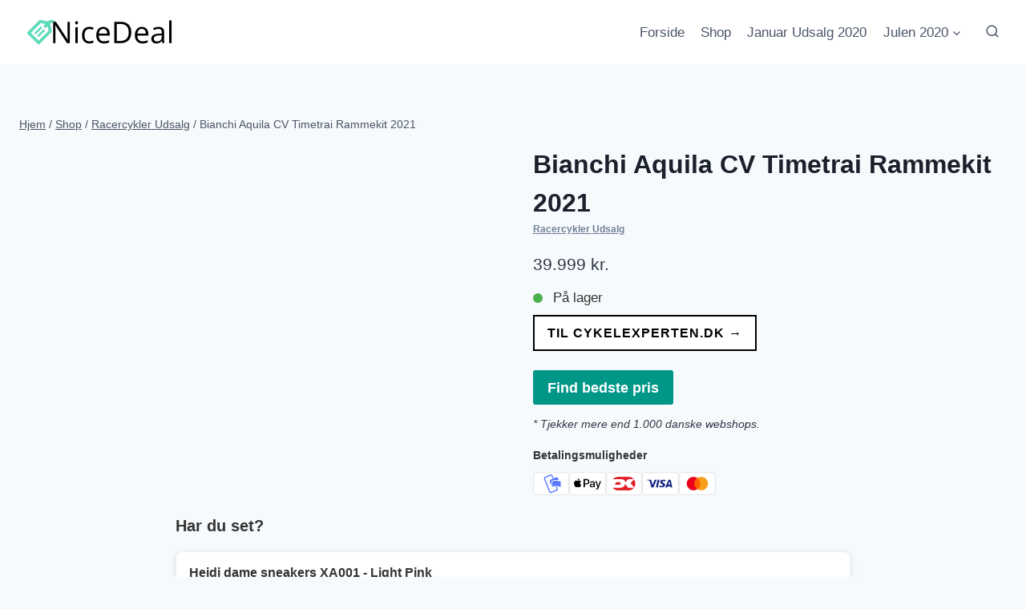

--- FILE ---
content_type: text/html; charset=UTF-8
request_url: https://nicedeal.dk/p/bianchi-aquila-cv-timetrai-rammekit-2021/
body_size: 24484
content:
<!doctype html><html lang="da-DK" prefix="og: https://ogp.me/ns#" class="no-js" itemtype="https://schema.org/IndividualProduct" itemscope><head><script data-no-optimize="1">var litespeed_docref=sessionStorage.getItem("litespeed_docref");litespeed_docref&&(Object.defineProperty(document,"referrer",{get:function(){return litespeed_docref}}),sessionStorage.removeItem("litespeed_docref"));</script> <meta charset="UTF-8"><meta name="viewport" content="width=device-width, initial-scale=1, minimum-scale=1"><style>img:is([sizes="auto" i], [sizes^="auto," i]) { contain-intrinsic-size: 3000px 1500px }</style><title>Bianchi Aquila CV Timetrai Rammekit 2021 - find den bedste pris online =&gt;</title><meta name="description" content="Find Bianchi Aquila CV Timetrai Rammekit 2021, til den billigste pris online, fragt til dirkte til døren eller nærmeste pakkeshop."/><meta name="robots" content="index, follow, max-snippet:-1, max-video-preview:-1, max-image-preview:large"/><link rel="canonical" href="https://nicedeal.dk/p/bianchi-aquila-cv-timetrai-rammekit-2021/" /><meta property="og:locale" content="da_DK" /><meta property="og:type" content="product" /><meta property="og:title" content="Bianchi Aquila CV Timetrai Rammekit 2021 - find den bedste pris online =&gt;" /><meta property="og:description" content="Find Bianchi Aquila CV Timetrai Rammekit 2021, til den billigste pris online, fragt til dirkte til døren eller nærmeste pakkeshop." /><meta property="og:url" content="https://nicedeal.dk/p/bianchi-aquila-cv-timetrai-rammekit-2021/" /><meta property="og:site_name" content="NiceDeal" /><meta property="og:updated_time" content="2026-01-05T10:37:28+00:00" /><meta property="og:image" content="https://nicedeal.dk/wp-content/uploads/Bianchi-Aquila-CV-Timetrai-Rammekit-2021.jpg" /><meta property="og:image:secure_url" content="https://nicedeal.dk/wp-content/uploads/Bianchi-Aquila-CV-Timetrai-Rammekit-2021.jpg" /><meta property="og:image:width" content="1500" /><meta property="og:image:height" content="1077" /><meta property="og:image:alt" content="Bianchi Aquila CV Timetrai Rammekit 2021" /><meta property="og:image:type" content="image/jpeg" /><meta property="product:price:amount" content="39999.00" /><meta property="product:price:currency" content="DKK" /><meta property="product:availability" content="instock" /><meta name="twitter:card" content="summary_large_image" /><meta name="twitter:title" content="Bianchi Aquila CV Timetrai Rammekit 2021 - find den bedste pris online =&gt;" /><meta name="twitter:description" content="Find Bianchi Aquila CV Timetrai Rammekit 2021, til den billigste pris online, fragt til dirkte til døren eller nærmeste pakkeshop." /><meta name="twitter:image" content="https://nicedeal.dk/wp-content/uploads/Bianchi-Aquila-CV-Timetrai-Rammekit-2021.jpg" /><meta name="twitter:label1" content="Pris" /><meta name="twitter:data1" content="39.999&nbsp;kr." /><meta name="twitter:label2" content="Tilgængelighed" /><meta name="twitter:data2" content="På lager" /> <script type="application/ld+json" class="rank-math-schema">{"@context":"https://schema.org","@graph":[{"@type":"Organization","@id":"https://nicedeal.dk/#organization","name":"NiceDeal","url":"https://nicedeal.dk","logo":{"@type":"ImageObject","@id":"https://nicedeal.dk/#logo","url":"https://nicedeal.dk/wp-content/uploads/cropped-5d178f1d-115d-4364-8189-06baf778fa60_200x200.png","contentUrl":"https://nicedeal.dk/wp-content/uploads/cropped-5d178f1d-115d-4364-8189-06baf778fa60_200x200.png","caption":"NiceDeal","inLanguage":"da-DK","width":"200","height":"66"}},{"@type":"WebSite","@id":"https://nicedeal.dk/#website","url":"https://nicedeal.dk","name":"NiceDeal","publisher":{"@id":"https://nicedeal.dk/#organization"},"inLanguage":"da-DK"},{"@type":"ImageObject","@id":"https://nicedeal.dk/wp-content/uploads/Bianchi-Aquila-CV-Timetrai-Rammekit-2021.jpg","url":"https://nicedeal.dk/wp-content/uploads/Bianchi-Aquila-CV-Timetrai-Rammekit-2021.jpg","width":"1500","height":"1077","caption":"Bianchi Aquila CV Timetrai Rammekit 2021","inLanguage":"da-DK"},{"@type":"ItemPage","@id":"https://nicedeal.dk/p/bianchi-aquila-cv-timetrai-rammekit-2021/#webpage","url":"https://nicedeal.dk/p/bianchi-aquila-cv-timetrai-rammekit-2021/","name":"Bianchi Aquila CV Timetrai Rammekit 2021 - find den bedste pris online =&gt;","datePublished":"2025-12-04T16:37:06+00:00","dateModified":"2026-01-05T10:37:28+00:00","isPartOf":{"@id":"https://nicedeal.dk/#website"},"primaryImageOfPage":{"@id":"https://nicedeal.dk/wp-content/uploads/Bianchi-Aquila-CV-Timetrai-Rammekit-2021.jpg"},"inLanguage":"da-DK"},{"@type":"Product","name":"Bianchi Aquila CV Timetrai Rammekit 2021 - NiceDeal","sku":"8620390910948301890","category":"Racercykler Udsalg","mainEntityOfPage":{"@id":"https://nicedeal.dk/p/bianchi-aquila-cv-timetrai-rammekit-2021/#webpage"},"image":[{"@type":"ImageObject","url":"https://nicedeal.dk/wp-content/uploads/Bianchi-Aquila-CV-Timetrai-Rammekit-2021.jpg","height":"1077","width":"1500"}],"offers":{"@type":"Offer","price":"39999","priceCurrency":"DKK","priceValidUntil":"2027-12-31","availability":"https://schema.org/InStock","itemCondition":"NewCondition","url":"https://nicedeal.dk/p/bianchi-aquila-cv-timetrai-rammekit-2021/","seller":{"@type":"Organization","@id":"https://nicedeal.dk/","name":"NiceDeal","url":"https://nicedeal.dk","logo":"https://nicedeal.dk/wp-content/uploads/cropped-5d178f1d-115d-4364-8189-06baf778fa60_200x200.png"}},"additionalProperty":[{"@type":"PropertyValue","name":"ean","value":"8032809718079"}],"gtin":"8032809718079","aggregateRating":{"@type":"aggregateRating","ratingValue":"4","ratingCount":"5"},"@id":"https://nicedeal.dk/p/bianchi-aquila-cv-timetrai-rammekit-2021/#richSnippet"}]}</script> <link rel='dns-prefetch' href='//www.googletagmanager.com' /><link rel="alternate" type="application/rss+xml" title="NiceDeal &raquo; Feed" href="https://nicedeal.dk/feed/" /><link rel="alternate" type="application/rss+xml" title="NiceDeal &raquo;-kommentar-feed" href="https://nicedeal.dk/comments/feed/" /> <script type="litespeed/javascript">document.documentElement.classList.remove('no-js')</script> <link data-optimized="2" rel="stylesheet" href="https://nicedeal.dk/wp-content/litespeed/css/3a2fdcf208ff47d936ff2cd3429751e1.css?ver=0361b" /><style id='classic-theme-styles-inline-css'>/*! This file is auto-generated */
.wp-block-button__link{color:#fff;background-color:#32373c;border-radius:9999px;box-shadow:none;text-decoration:none;padding:calc(.667em + 2px) calc(1.333em + 2px);font-size:1.125em}.wp-block-file__button{background:#32373c;color:#fff;text-decoration:none}</style><style id='acf-products-comparison-style-inline-css'>/* Reset and base styles */
.aop-products-comparison * {
  margin: 0;
  padding: 0;
  box-sizing: border-box;
}

.aop-products-comparison {
  font-family: -apple-system, BlinkMacSystemFont, 'Segoe UI', Roboto, Oxygen, Ubuntu, Cantarell, sans-serif;
  line-height: 1.6;
  padding: 20px;
  background-color: #f5f5f5;
  max-width: 1200px;
  margin: 0 auto;
}

/* Banner */
.aop-products-comparison__banner {
  background-color: #e74c3c;
  color: white;
  text-align: center;
  padding: 12px;
  border-radius: 8px;
  margin-bottom: 20px;
}

/* Product Card */
.aop-products-comparison__product {
  background: white;
  border-radius: 12px;
  padding: 20px;
  margin-bottom: 20px;
  box-shadow: 0 2px 4px rgba(0,0,0,0.1);
  border: 1px solid #e0e0e0;
}

.aop-products-comparison__recommend {
  background-color: #f0ad4e;
  color: white;
  text-align: center;
  padding: 12px;
  border-radius: 8px 8px 0 0;
  margin-bottom: -1px;
}

/* Card View Elements */
.aop-products-comparison__product-header {
  display: flex;
  align-items: flex-start;
  gap: 20px;
  margin-bottom: 20px;
}

.aop-products-comparison__product-image {
  width: 200px;
  height: 200px;
  object-fit: contain;
}

.aop-products-comparison__product-title {
  font-size: 24px;
  margin-bottom: 10px;
}

.aop-products-comparison__product-rating {
  display: flex;
  align-items: center;
  gap: 8px;
  margin-bottom: 16px;
}

.aop-products-comparison__product-features {
  display: grid;
  grid-template-columns: repeat(2, 1fr);
  gap: 16px;
  margin-bottom: 20px;
}

.aop-products-comparison__product-feature {
  display: flex;
  align-items: center;
  gap: 8px;
}

.aop-products-comparison__product-specs {
  display: flex;
  gap: 20px;
  margin-bottom: 20px;
}

.aop-products-comparison__product-footer {
  display: flex;
  justify-content: space-between;
  align-items: center;
}

.aop-products-comparison__product-price {
  font-size: 28px;
  font-weight: bold;
}

.aop-products-comparison__product-button {
  background-color: #f0ad4e;
  color: white;
  padding: 12px 24px;
  border-radius: 6px;
  text-decoration: none;
  transition: background-color 0.3s;
}

.aop-products-comparison__product-stock {
  color: #2ecc71;
  display: flex;
  align-items: center;
  gap: 4px;
}

/* Table View Elements */
.aop-products-comparison__table-view {
  margin-top: 40px;
  background: white;
  border-radius: 12px;
  overflow: hidden;
  box-shadow: 0 2px 4px rgba(0,0,0,0.1);
}

.aop-products-comparison__table-header {
  display: grid;
  grid-template-columns: 80px 2fr 1fr 1fr 1fr;
  gap: 16px;
  padding: 16px;
  background: #f8f9fa;
  border-bottom: 1px solid #e0e0e0;
  align-items: center;
  font-weight: 600;
}

.aop-products-comparison__table-row {
  display: grid;
  grid-template-columns: 80px 2fr 1fr 1fr 1fr;
  gap: 16px;
  padding: 16px;
  border-bottom: 1px solid #e0e0e0;
  align-items: center;
}

.aop-products-comparison__rank {
  color: #f0ad4e;
  font-weight: bold;
  font-size: 24px;
}

.aop-products-comparison__product-cell {
  display: flex;
  gap: 16px;
  align-items: center;
}

.aop-products-comparison__product-cell-image {
  width: 80px;
  height: 80px;
  object-fit: contain;
}

.aop-products-comparison__product-cell-content {
  display: flex;
  flex-direction: column;
  gap: 4px;
}

.aop-products-comparison__product-name {
  font-weight: 600;
}

.aop-products-comparison__product-subtitle {
  color: #666;
  font-size: 14px;
}

.aop-products-comparison__award {
  background: #f0ad4e;
  color: white;
  padding: 4px 8px;
  border-radius: 4px;
  font-size: 12px;
  display: inline-block;
  margin-top: 4px;
}

.aop-products-comparison__rating {
  display: flex;
  align-items: center;
  gap: 4px;
  color: #666;
  font-size: 14px;
}

.aop-products-comparison__score {
  width: 60px;
  height: 60px;
  border-radius: 50%;
  border: 3px solid #2ecc71;
  display: flex;
  align-items: center;
  justify-content: center;
  font-size: 24px;
  font-weight: bold;
  color: #2ecc71;
}

.aop-products-comparison__action-buttons {
  display: flex;
  flex-direction: column;
  gap: 8px;
}

.aop-products-comparison__info-button,
.aop-products-comparison__buy-button {
  padding: 8px 16px;
  border-radius: 6px;
  text-align: center;
  text-decoration: none;
  transition: all 0.3s ease;
}

.aop-products-comparison__info-button {
  border: 2px solid #f0ad4e;
  color: #f0ad4e;
  background: transparent;
}

.aop-products-comparison__buy-button {
  background: #f0ad4e;
  color: white;
  border: none;
}

.aop-products-comparison__price-tag {
  font-size: 20px;
  font-weight: bold;
}

.aop-products-comparison__price-label {
  display: inline-block;
  padding: 4px 8px;
  background: #e74c3c;
  color: white;
  border-radius: 4px;
  font-size: 12px;
  margin-top: 4px;
}

.aop-products-comparison__partner-text {
  font-size: 12px;
  color: #666;
  text-align: center;
  margin-top: 8px;
}

/* Toggle Elements */
.aop-products-comparison__product-toggle {
  width: 100%;
  text-align: left;
  padding: 12px;
  background: #f8f9fa;
  border: 1px solid #e0e0e0;
  border-radius: 6px;
  cursor: pointer;
  display: flex;
  align-items: center;
  justify-content: space-between;
  font-size: 16px;
  margin-top: 20px;
}

.aop-products-comparison__product-toggle::after {
  content: "▼";
  font-size: 12px;
  transition: transform 0.3s ease;
}

.aop-products-comparison__product-toggle--active::after {
  transform: rotate(180deg);
}

.aop-products-comparison__product-details {
  display: none;
  padding: 16px;
  border: 1px solid #e0e0e0;
  border-top: none;
  border-radius: 0 0 6px 6px;
  background: #fff;
}

.aop-products-comparison__product-details--visible {
  display: block;
}

/* Video Section Styles */
.aop-products-comparison__video-section {
  margin-top: 40px;
}

.aop-products-comparison__video-section-title {
  font-size: 24px;
  margin-bottom: 20px;
}

.aop-products-comparison__video-item {
  background: white;
  border-radius: 12px;
  padding: 20px;
  margin-bottom: 20px;
  box-shadow: 0 2px 4px rgba(0,0,0,0.1);
}

.aop-products-comparison__video-wrapper {
  position: relative;
  padding-bottom: 56.25%; /* 16:9 aspect ratio */
  height: 0;
  overflow: hidden;
  margin-bottom: 20px;
}

.aop-products-comparison__video-wrapper iframe {
  position: absolute;
  top: 0;
  left: 0;
  width: 100%;
  height: 100%;
}

.aop-products-comparison__video-description,
.aop-products-comparison__video-transcript {
  margin-top: 20px;
}

.aop-products-comparison__video-description h3,
.aop-products-comparison__video-transcript h3 {
  font-size: 18px;
  margin-bottom: 10px;
}

.aop-products-comparison__transcript-toggle {
  background-color: #f0ad4e;
  color: white;
  padding: 8px 16px;
  border: none;
  border-radius: 4px;
  cursor: pointer;
  font-size: 14px;
}

.aop-products-comparison__transcript-content {
  display: none;
  margin-top: 10px;
  padding: 10px;
  background-color: #f8f9fa;
  border-radius: 4px;
}

/* Modifiers */
.aop-products-comparison__product-feature--positive::before {
  content: "✓";
  color: #2ecc71;
}

.aop-products-comparison__product-feature--negative::before {
  content: "✕";
  color: #e74c3c;
}

/* Responsive Design */
@media (max-width: 768px) {
  .aop-products-comparison__product-header {
    flex-direction: column;
  }

  .aop-products-comparison__product-features {
    grid-template-columns: 1fr;
  }

  .aop-products-comparison__product-specs {
    flex-direction: column;
  }

  .aop-products-comparison__product-footer {
    flex-direction: column;
    gap: 16px;
    text-align: center;
  }

  .aop-products-comparison__product-image {
    width: 100%;
    height: auto;
  }

  .aop-products-comparison__table-header {
    display: none;
  }

  .aop-products-comparison__table-row {
    grid-template-columns: 1fr;
    gap: 12px;
    padding: 16px;
  }

  .aop-products-comparison__product-cell {
    flex-direction: column;
    text-align: center;
  }

  .aop-products-comparison__product-cell-image {
    margin: 0 auto;
  }

  .aop-products-comparison__score {
    margin: 0 auto;
  }

  .aop-products-comparison__action-buttons {
    width: 100%;
  }

  .aop-products-comparison__price-tag {
    text-align: center;
  }

  .aop-products-comparison__video-wrapper {
    padding-bottom: 75%; /* Adjust aspect ratio for mobile */
  }
}</style><style id='global-styles-inline-css'>:root{--wp--preset--aspect-ratio--square: 1;--wp--preset--aspect-ratio--4-3: 4/3;--wp--preset--aspect-ratio--3-4: 3/4;--wp--preset--aspect-ratio--3-2: 3/2;--wp--preset--aspect-ratio--2-3: 2/3;--wp--preset--aspect-ratio--16-9: 16/9;--wp--preset--aspect-ratio--9-16: 9/16;--wp--preset--color--black: #000000;--wp--preset--color--cyan-bluish-gray: #abb8c3;--wp--preset--color--white: #ffffff;--wp--preset--color--pale-pink: #f78da7;--wp--preset--color--vivid-red: #cf2e2e;--wp--preset--color--luminous-vivid-orange: #ff6900;--wp--preset--color--luminous-vivid-amber: #fcb900;--wp--preset--color--light-green-cyan: #7bdcb5;--wp--preset--color--vivid-green-cyan: #00d084;--wp--preset--color--pale-cyan-blue: #8ed1fc;--wp--preset--color--vivid-cyan-blue: #0693e3;--wp--preset--color--vivid-purple: #9b51e0;--wp--preset--color--theme-palette-1: var(--global-palette1);--wp--preset--color--theme-palette-2: var(--global-palette2);--wp--preset--color--theme-palette-3: var(--global-palette3);--wp--preset--color--theme-palette-4: var(--global-palette4);--wp--preset--color--theme-palette-5: var(--global-palette5);--wp--preset--color--theme-palette-6: var(--global-palette6);--wp--preset--color--theme-palette-7: var(--global-palette7);--wp--preset--color--theme-palette-8: var(--global-palette8);--wp--preset--color--theme-palette-9: var(--global-palette9);--wp--preset--color--theme-palette-10: var(--global-palette10);--wp--preset--color--theme-palette-11: var(--global-palette11);--wp--preset--color--theme-palette-12: var(--global-palette12);--wp--preset--color--theme-palette-13: var(--global-palette13);--wp--preset--color--theme-palette-14: var(--global-palette14);--wp--preset--color--theme-palette-15: var(--global-palette15);--wp--preset--gradient--vivid-cyan-blue-to-vivid-purple: linear-gradient(135deg,rgba(6,147,227,1) 0%,rgb(155,81,224) 100%);--wp--preset--gradient--light-green-cyan-to-vivid-green-cyan: linear-gradient(135deg,rgb(122,220,180) 0%,rgb(0,208,130) 100%);--wp--preset--gradient--luminous-vivid-amber-to-luminous-vivid-orange: linear-gradient(135deg,rgba(252,185,0,1) 0%,rgba(255,105,0,1) 100%);--wp--preset--gradient--luminous-vivid-orange-to-vivid-red: linear-gradient(135deg,rgba(255,105,0,1) 0%,rgb(207,46,46) 100%);--wp--preset--gradient--very-light-gray-to-cyan-bluish-gray: linear-gradient(135deg,rgb(238,238,238) 0%,rgb(169,184,195) 100%);--wp--preset--gradient--cool-to-warm-spectrum: linear-gradient(135deg,rgb(74,234,220) 0%,rgb(151,120,209) 20%,rgb(207,42,186) 40%,rgb(238,44,130) 60%,rgb(251,105,98) 80%,rgb(254,248,76) 100%);--wp--preset--gradient--blush-light-purple: linear-gradient(135deg,rgb(255,206,236) 0%,rgb(152,150,240) 100%);--wp--preset--gradient--blush-bordeaux: linear-gradient(135deg,rgb(254,205,165) 0%,rgb(254,45,45) 50%,rgb(107,0,62) 100%);--wp--preset--gradient--luminous-dusk: linear-gradient(135deg,rgb(255,203,112) 0%,rgb(199,81,192) 50%,rgb(65,88,208) 100%);--wp--preset--gradient--pale-ocean: linear-gradient(135deg,rgb(255,245,203) 0%,rgb(182,227,212) 50%,rgb(51,167,181) 100%);--wp--preset--gradient--electric-grass: linear-gradient(135deg,rgb(202,248,128) 0%,rgb(113,206,126) 100%);--wp--preset--gradient--midnight: linear-gradient(135deg,rgb(2,3,129) 0%,rgb(40,116,252) 100%);--wp--preset--font-size--small: var(--global-font-size-small);--wp--preset--font-size--medium: var(--global-font-size-medium);--wp--preset--font-size--large: var(--global-font-size-large);--wp--preset--font-size--x-large: 42px;--wp--preset--font-size--larger: var(--global-font-size-larger);--wp--preset--font-size--xxlarge: var(--global-font-size-xxlarge);--wp--preset--spacing--20: 0.44rem;--wp--preset--spacing--30: 0.67rem;--wp--preset--spacing--40: 1rem;--wp--preset--spacing--50: 1.5rem;--wp--preset--spacing--60: 2.25rem;--wp--preset--spacing--70: 3.38rem;--wp--preset--spacing--80: 5.06rem;--wp--preset--shadow--natural: 6px 6px 9px rgba(0, 0, 0, 0.2);--wp--preset--shadow--deep: 12px 12px 50px rgba(0, 0, 0, 0.4);--wp--preset--shadow--sharp: 6px 6px 0px rgba(0, 0, 0, 0.2);--wp--preset--shadow--outlined: 6px 6px 0px -3px rgba(255, 255, 255, 1), 6px 6px rgba(0, 0, 0, 1);--wp--preset--shadow--crisp: 6px 6px 0px rgba(0, 0, 0, 1);}:where(.is-layout-flex){gap: 0.5em;}:where(.is-layout-grid){gap: 0.5em;}body .is-layout-flex{display: flex;}.is-layout-flex{flex-wrap: wrap;align-items: center;}.is-layout-flex > :is(*, div){margin: 0;}body .is-layout-grid{display: grid;}.is-layout-grid > :is(*, div){margin: 0;}:where(.wp-block-columns.is-layout-flex){gap: 2em;}:where(.wp-block-columns.is-layout-grid){gap: 2em;}:where(.wp-block-post-template.is-layout-flex){gap: 1.25em;}:where(.wp-block-post-template.is-layout-grid){gap: 1.25em;}.has-black-color{color: var(--wp--preset--color--black) !important;}.has-cyan-bluish-gray-color{color: var(--wp--preset--color--cyan-bluish-gray) !important;}.has-white-color{color: var(--wp--preset--color--white) !important;}.has-pale-pink-color{color: var(--wp--preset--color--pale-pink) !important;}.has-vivid-red-color{color: var(--wp--preset--color--vivid-red) !important;}.has-luminous-vivid-orange-color{color: var(--wp--preset--color--luminous-vivid-orange) !important;}.has-luminous-vivid-amber-color{color: var(--wp--preset--color--luminous-vivid-amber) !important;}.has-light-green-cyan-color{color: var(--wp--preset--color--light-green-cyan) !important;}.has-vivid-green-cyan-color{color: var(--wp--preset--color--vivid-green-cyan) !important;}.has-pale-cyan-blue-color{color: var(--wp--preset--color--pale-cyan-blue) !important;}.has-vivid-cyan-blue-color{color: var(--wp--preset--color--vivid-cyan-blue) !important;}.has-vivid-purple-color{color: var(--wp--preset--color--vivid-purple) !important;}.has-black-background-color{background-color: var(--wp--preset--color--black) !important;}.has-cyan-bluish-gray-background-color{background-color: var(--wp--preset--color--cyan-bluish-gray) !important;}.has-white-background-color{background-color: var(--wp--preset--color--white) !important;}.has-pale-pink-background-color{background-color: var(--wp--preset--color--pale-pink) !important;}.has-vivid-red-background-color{background-color: var(--wp--preset--color--vivid-red) !important;}.has-luminous-vivid-orange-background-color{background-color: var(--wp--preset--color--luminous-vivid-orange) !important;}.has-luminous-vivid-amber-background-color{background-color: var(--wp--preset--color--luminous-vivid-amber) !important;}.has-light-green-cyan-background-color{background-color: var(--wp--preset--color--light-green-cyan) !important;}.has-vivid-green-cyan-background-color{background-color: var(--wp--preset--color--vivid-green-cyan) !important;}.has-pale-cyan-blue-background-color{background-color: var(--wp--preset--color--pale-cyan-blue) !important;}.has-vivid-cyan-blue-background-color{background-color: var(--wp--preset--color--vivid-cyan-blue) !important;}.has-vivid-purple-background-color{background-color: var(--wp--preset--color--vivid-purple) !important;}.has-black-border-color{border-color: var(--wp--preset--color--black) !important;}.has-cyan-bluish-gray-border-color{border-color: var(--wp--preset--color--cyan-bluish-gray) !important;}.has-white-border-color{border-color: var(--wp--preset--color--white) !important;}.has-pale-pink-border-color{border-color: var(--wp--preset--color--pale-pink) !important;}.has-vivid-red-border-color{border-color: var(--wp--preset--color--vivid-red) !important;}.has-luminous-vivid-orange-border-color{border-color: var(--wp--preset--color--luminous-vivid-orange) !important;}.has-luminous-vivid-amber-border-color{border-color: var(--wp--preset--color--luminous-vivid-amber) !important;}.has-light-green-cyan-border-color{border-color: var(--wp--preset--color--light-green-cyan) !important;}.has-vivid-green-cyan-border-color{border-color: var(--wp--preset--color--vivid-green-cyan) !important;}.has-pale-cyan-blue-border-color{border-color: var(--wp--preset--color--pale-cyan-blue) !important;}.has-vivid-cyan-blue-border-color{border-color: var(--wp--preset--color--vivid-cyan-blue) !important;}.has-vivid-purple-border-color{border-color: var(--wp--preset--color--vivid-purple) !important;}.has-vivid-cyan-blue-to-vivid-purple-gradient-background{background: var(--wp--preset--gradient--vivid-cyan-blue-to-vivid-purple) !important;}.has-light-green-cyan-to-vivid-green-cyan-gradient-background{background: var(--wp--preset--gradient--light-green-cyan-to-vivid-green-cyan) !important;}.has-luminous-vivid-amber-to-luminous-vivid-orange-gradient-background{background: var(--wp--preset--gradient--luminous-vivid-amber-to-luminous-vivid-orange) !important;}.has-luminous-vivid-orange-to-vivid-red-gradient-background{background: var(--wp--preset--gradient--luminous-vivid-orange-to-vivid-red) !important;}.has-very-light-gray-to-cyan-bluish-gray-gradient-background{background: var(--wp--preset--gradient--very-light-gray-to-cyan-bluish-gray) !important;}.has-cool-to-warm-spectrum-gradient-background{background: var(--wp--preset--gradient--cool-to-warm-spectrum) !important;}.has-blush-light-purple-gradient-background{background: var(--wp--preset--gradient--blush-light-purple) !important;}.has-blush-bordeaux-gradient-background{background: var(--wp--preset--gradient--blush-bordeaux) !important;}.has-luminous-dusk-gradient-background{background: var(--wp--preset--gradient--luminous-dusk) !important;}.has-pale-ocean-gradient-background{background: var(--wp--preset--gradient--pale-ocean) !important;}.has-electric-grass-gradient-background{background: var(--wp--preset--gradient--electric-grass) !important;}.has-midnight-gradient-background{background: var(--wp--preset--gradient--midnight) !important;}.has-small-font-size{font-size: var(--wp--preset--font-size--small) !important;}.has-medium-font-size{font-size: var(--wp--preset--font-size--medium) !important;}.has-large-font-size{font-size: var(--wp--preset--font-size--large) !important;}.has-x-large-font-size{font-size: var(--wp--preset--font-size--x-large) !important;}
:where(.wp-block-post-template.is-layout-flex){gap: 1.25em;}:where(.wp-block-post-template.is-layout-grid){gap: 1.25em;}
:where(.wp-block-columns.is-layout-flex){gap: 2em;}:where(.wp-block-columns.is-layout-grid){gap: 2em;}
:root :where(.wp-block-pullquote){font-size: 1.5em;line-height: 1.6;}</style><style id='woocommerce-inline-inline-css'>.woocommerce form .form-row .required { visibility: visible; }</style><style id='kadence-global-inline-css'>/* Kadence Base CSS */
:root{--global-palette1:#2B6CB0;--global-palette2:#215387;--global-palette3:#1A202C;--global-palette4:#2D3748;--global-palette5:#4A5568;--global-palette6:#718096;--global-palette7:#EDF2F7;--global-palette8:#F7FAFC;--global-palette9:#ffffff;--global-palette10:oklch(from var(--global-palette1) calc(l + 0.10 * (1 - l)) calc(c * 1.00) calc(h + 180) / 100%);--global-palette11:#13612e;--global-palette12:#1159af;--global-palette13:#b82105;--global-palette14:#f7630c;--global-palette15:#f5a524;--global-palette9rgb:255, 255, 255;--global-palette-highlight:var(--global-palette1);--global-palette-highlight-alt:var(--global-palette2);--global-palette-highlight-alt2:var(--global-palette9);--global-palette-btn-bg:var(--global-palette1);--global-palette-btn-bg-hover:var(--global-palette2);--global-palette-btn:var(--global-palette9);--global-palette-btn-hover:var(--global-palette9);--global-palette-btn-sec-bg:var(--global-palette7);--global-palette-btn-sec-bg-hover:var(--global-palette2);--global-palette-btn-sec:var(--global-palette3);--global-palette-btn-sec-hover:var(--global-palette9);--global-body-font-family:-apple-system,BlinkMacSystemFont,"Segoe UI",Roboto,Oxygen-Sans,Ubuntu,Cantarell,"Helvetica Neue",sans-serif, "Apple Color Emoji", "Segoe UI Emoji", "Segoe UI Symbol";--global-heading-font-family:inherit;--global-primary-nav-font-family:inherit;--global-fallback-font:sans-serif;--global-display-fallback-font:sans-serif;--global-content-width:1290px;--global-content-wide-width:calc(1290px + 230px);--global-content-narrow-width:842px;--global-content-edge-padding:1.5rem;--global-content-boxed-padding:2rem;--global-calc-content-width:calc(1290px - var(--global-content-edge-padding) - var(--global-content-edge-padding) );--wp--style--global--content-size:var(--global-calc-content-width);}.wp-site-blocks{--global-vw:calc( 100vw - ( 0.5 * var(--scrollbar-offset)));}body{background:var(--global-palette8);}body, input, select, optgroup, textarea{font-weight:400;font-size:17px;line-height:1.6;font-family:var(--global-body-font-family);color:var(--global-palette4);}.content-bg, body.content-style-unboxed .site{background:var(--global-palette9);}h1,h2,h3,h4,h5,h6{font-family:var(--global-heading-font-family);}h1{font-weight:700;font-size:32px;line-height:1.5;color:var(--global-palette3);}h2{font-weight:700;font-size:28px;line-height:1.5;color:var(--global-palette3);}h3{font-weight:700;font-size:24px;line-height:1.5;color:var(--global-palette3);}h4{font-weight:700;font-size:22px;line-height:1.5;color:var(--global-palette4);}h5{font-weight:700;font-size:20px;line-height:1.5;color:var(--global-palette4);}h6{font-weight:700;font-size:18px;line-height:1.5;color:var(--global-palette5);}.entry-hero .kadence-breadcrumbs{max-width:1290px;}.site-container, .site-header-row-layout-contained, .site-footer-row-layout-contained, .entry-hero-layout-contained, .comments-area, .alignfull > .wp-block-cover__inner-container, .alignwide > .wp-block-cover__inner-container{max-width:var(--global-content-width);}.content-width-narrow .content-container.site-container, .content-width-narrow .hero-container.site-container{max-width:var(--global-content-narrow-width);}@media all and (min-width: 1520px){.wp-site-blocks .content-container  .alignwide{margin-left:-115px;margin-right:-115px;width:unset;max-width:unset;}}@media all and (min-width: 1102px){.content-width-narrow .wp-site-blocks .content-container .alignwide{margin-left:-130px;margin-right:-130px;width:unset;max-width:unset;}}.content-style-boxed .wp-site-blocks .entry-content .alignwide{margin-left:calc( -1 * var( --global-content-boxed-padding ) );margin-right:calc( -1 * var( --global-content-boxed-padding ) );}.content-area{margin-top:5rem;margin-bottom:5rem;}@media all and (max-width: 1024px){.content-area{margin-top:3rem;margin-bottom:3rem;}}@media all and (max-width: 767px){.content-area{margin-top:2rem;margin-bottom:2rem;}}@media all and (max-width: 1024px){:root{--global-content-boxed-padding:2rem;}}@media all and (max-width: 767px){:root{--global-content-boxed-padding:1.5rem;}}.entry-content-wrap{padding:2rem;}@media all and (max-width: 1024px){.entry-content-wrap{padding:2rem;}}@media all and (max-width: 767px){.entry-content-wrap{padding:1.5rem;}}.entry.single-entry{box-shadow:0px 15px 15px -10px rgba(0,0,0,0.05);}.entry.loop-entry{box-shadow:0px 15px 15px -10px rgba(0,0,0,0.05);}.loop-entry .entry-content-wrap{padding:2rem;}@media all and (max-width: 1024px){.loop-entry .entry-content-wrap{padding:2rem;}}@media all and (max-width: 767px){.loop-entry .entry-content-wrap{padding:1.5rem;}}button, .button, .wp-block-button__link, input[type="button"], input[type="reset"], input[type="submit"], .fl-button, .elementor-button-wrapper .elementor-button, .wc-block-components-checkout-place-order-button, .wc-block-cart__submit{box-shadow:0px 0px 0px -7px rgba(0,0,0,0);}button:hover, button:focus, button:active, .button:hover, .button:focus, .button:active, .wp-block-button__link:hover, .wp-block-button__link:focus, .wp-block-button__link:active, input[type="button"]:hover, input[type="button"]:focus, input[type="button"]:active, input[type="reset"]:hover, input[type="reset"]:focus, input[type="reset"]:active, input[type="submit"]:hover, input[type="submit"]:focus, input[type="submit"]:active, .elementor-button-wrapper .elementor-button:hover, .elementor-button-wrapper .elementor-button:focus, .elementor-button-wrapper .elementor-button:active, .wc-block-cart__submit:hover{box-shadow:0px 15px 25px -7px rgba(0,0,0,0.1);}.kb-button.kb-btn-global-outline.kb-btn-global-inherit{padding-top:calc(px - 2px);padding-right:calc(px - 2px);padding-bottom:calc(px - 2px);padding-left:calc(px - 2px);}@media all and (min-width: 1025px){.transparent-header .entry-hero .entry-hero-container-inner{padding-top:80px;}}@media all and (max-width: 1024px){.mobile-transparent-header .entry-hero .entry-hero-container-inner{padding-top:80px;}}@media all and (max-width: 767px){.mobile-transparent-header .entry-hero .entry-hero-container-inner{padding-top:80px;}}
/* Kadence Header CSS */
@media all and (max-width: 1024px){.mobile-transparent-header #masthead{position:absolute;left:0px;right:0px;z-index:100;}.kadence-scrollbar-fixer.mobile-transparent-header #masthead{right:var(--scrollbar-offset,0);}.mobile-transparent-header #masthead, .mobile-transparent-header .site-top-header-wrap .site-header-row-container-inner, .mobile-transparent-header .site-main-header-wrap .site-header-row-container-inner, .mobile-transparent-header .site-bottom-header-wrap .site-header-row-container-inner{background:transparent;}.site-header-row-tablet-layout-fullwidth, .site-header-row-tablet-layout-standard{padding:0px;}}@media all and (min-width: 1025px){.transparent-header #masthead{position:absolute;left:0px;right:0px;z-index:100;}.transparent-header.kadence-scrollbar-fixer #masthead{right:var(--scrollbar-offset,0);}.transparent-header #masthead, .transparent-header .site-top-header-wrap .site-header-row-container-inner, .transparent-header .site-main-header-wrap .site-header-row-container-inner, .transparent-header .site-bottom-header-wrap .site-header-row-container-inner{background:transparent;}}.site-branding a.brand img{max-width:200px;}.site-branding a.brand img.svg-logo-image{width:200px;}.site-branding{padding:0px 0px 0px 0px;}#masthead, #masthead .kadence-sticky-header.item-is-fixed:not(.item-at-start):not(.site-header-row-container):not(.site-main-header-wrap), #masthead .kadence-sticky-header.item-is-fixed:not(.item-at-start) > .site-header-row-container-inner{background:#ffffff;}.site-main-header-inner-wrap{min-height:80px;}.header-navigation[class*="header-navigation-style-underline"] .header-menu-container.primary-menu-container>ul>li>a:after{width:calc( 100% - 1.2em);}.main-navigation .primary-menu-container > ul > li.menu-item > a{padding-left:calc(1.2em / 2);padding-right:calc(1.2em / 2);padding-top:0.6em;padding-bottom:0.6em;color:var(--global-palette5);}.main-navigation .primary-menu-container > ul > li.menu-item .dropdown-nav-special-toggle{right:calc(1.2em / 2);}.main-navigation .primary-menu-container > ul > li.menu-item > a:hover{color:var(--global-palette-highlight);}.main-navigation .primary-menu-container > ul > li.menu-item.current-menu-item > a{color:var(--global-palette3);}.header-navigation .header-menu-container ul ul.sub-menu, .header-navigation .header-menu-container ul ul.submenu{background:var(--global-palette3);box-shadow:0px 2px 13px 0px rgba(0,0,0,0.1);}.header-navigation .header-menu-container ul ul li.menu-item, .header-menu-container ul.menu > li.kadence-menu-mega-enabled > ul > li.menu-item > a{border-bottom:1px solid rgba(255,255,255,0.1);border-radius:0px 0px 0px 0px;}.header-navigation .header-menu-container ul ul li.menu-item > a{width:200px;padding-top:1em;padding-bottom:1em;color:var(--global-palette8);font-size:12px;}.header-navigation .header-menu-container ul ul li.menu-item > a:hover{color:var(--global-palette9);background:var(--global-palette4);border-radius:0px 0px 0px 0px;}.header-navigation .header-menu-container ul ul li.menu-item.current-menu-item > a{color:var(--global-palette9);background:var(--global-palette4);border-radius:0px 0px 0px 0px;}.mobile-toggle-open-container .menu-toggle-open, .mobile-toggle-open-container .menu-toggle-open:focus{color:var(--global-palette5);padding:0.4em 0.6em 0.4em 0.6em;font-size:14px;}.mobile-toggle-open-container .menu-toggle-open.menu-toggle-style-bordered{border:1px solid currentColor;}.mobile-toggle-open-container .menu-toggle-open .menu-toggle-icon{font-size:20px;}.mobile-toggle-open-container .menu-toggle-open:hover, .mobile-toggle-open-container .menu-toggle-open:focus-visible{color:var(--global-palette-highlight);}.mobile-navigation ul li{font-size:14px;}.mobile-navigation ul li a{padding-top:1em;padding-bottom:1em;}.mobile-navigation ul li > a, .mobile-navigation ul li.menu-item-has-children > .drawer-nav-drop-wrap{color:var(--global-palette8);}.mobile-navigation ul li.current-menu-item > a, .mobile-navigation ul li.current-menu-item.menu-item-has-children > .drawer-nav-drop-wrap{color:var(--global-palette-highlight);}.mobile-navigation ul li.menu-item-has-children .drawer-nav-drop-wrap, .mobile-navigation ul li:not(.menu-item-has-children) a{border-bottom:1px solid rgba(255,255,255,0.1);}.mobile-navigation:not(.drawer-navigation-parent-toggle-true) ul li.menu-item-has-children .drawer-nav-drop-wrap button{border-left:1px solid rgba(255,255,255,0.1);}#mobile-drawer .drawer-header .drawer-toggle{padding:0.6em 0.15em 0.6em 0.15em;font-size:24px;}.search-toggle-open-container .search-toggle-open{color:var(--global-palette5);}.search-toggle-open-container .search-toggle-open.search-toggle-style-bordered{border:1px solid currentColor;}.search-toggle-open-container .search-toggle-open .search-toggle-icon{font-size:1em;}.search-toggle-open-container .search-toggle-open:hover, .search-toggle-open-container .search-toggle-open:focus{color:var(--global-palette-highlight);}#search-drawer .drawer-inner{background:rgba(9, 12, 16, 0.97);}
/* Kadence Footer CSS */
.site-bottom-footer-inner-wrap{padding-top:30px;padding-bottom:30px;grid-column-gap:30px;}.site-bottom-footer-inner-wrap .widget{margin-bottom:30px;}.site-bottom-footer-inner-wrap .site-footer-section:not(:last-child):after{right:calc(-30px / 2);}
/* Kadence Woo CSS */
.entry-hero.product-hero-section .entry-header{min-height:200px;}.product-title .single-category{font-weight:700;font-size:32px;line-height:1.5;color:var(--global-palette3);}.wp-site-blocks .product-hero-section .extra-title{font-weight:700;font-size:32px;line-height:1.5;}.woocommerce ul.products.woo-archive-btn-button .product-action-wrap .button:not(.kb-button), .woocommerce ul.products li.woo-archive-btn-button .button:not(.kb-button), .wc-block-grid__product.woo-archive-btn-button .product-details .wc-block-grid__product-add-to-cart .wp-block-button__link{border:2px none transparent;box-shadow:0px 0px 0px 0px rgba(0,0,0,0.0);}.woocommerce ul.products.woo-archive-btn-button .product-action-wrap .button:not(.kb-button):hover, .woocommerce ul.products li.woo-archive-btn-button .button:not(.kb-button):hover, .wc-block-grid__product.woo-archive-btn-button .product-details .wc-block-grid__product-add-to-cart .wp-block-button__link:hover{box-shadow:0px 0px 0px 0px rgba(0,0,0,0);}</style> <script type="litespeed/javascript" data-src="https://nicedeal.dk/wp-includes/js/jquery/jquery.min.js" id="jquery-core-js"></script> <script id="wc-add-to-cart-js-extra" type="litespeed/javascript">var wc_add_to_cart_params={"ajax_url":"\/wp-admin\/admin-ajax.php","wc_ajax_url":"\/?wc-ajax=%%endpoint%%","i18n_view_cart":"Se kurv","cart_url":"https:\/\/nicedeal.dk\/kurv\/","is_cart":"","cart_redirect_after_add":"no"}</script> <script id="wc-single-product-js-extra" type="litespeed/javascript">var wc_single_product_params={"i18n_required_rating_text":"V\u00e6lg venligst en bed\u00f8mmelse","i18n_rating_options":["1 ud af 5 stjerner","2 ud af 5 stjerner","3 ud af 5 stjerner","4 ud af 5 stjerner","5 ud af 5 stjerner"],"i18n_product_gallery_trigger_text":"Se billedgalleri i fuld sk\u00e6rm","review_rating_required":"yes","flexslider":{"rtl":!1,"animation":"slide","smoothHeight":!0,"directionNav":!1,"controlNav":"thumbnails","slideshow":!1,"animationSpeed":500,"animationLoop":!1,"allowOneSlide":!1},"zoom_enabled":"1","zoom_options":[],"photoswipe_enabled":"1","photoswipe_options":{"shareEl":!1,"closeOnScroll":!1,"history":!1,"hideAnimationDuration":0,"showAnimationDuration":0},"flexslider_enabled":"1"}</script> <script id="woocommerce-js-extra" type="litespeed/javascript">var woocommerce_params={"ajax_url":"\/wp-admin\/admin-ajax.php","wc_ajax_url":"\/?wc-ajax=%%endpoint%%","i18n_password_show":"Vis adgangskode","i18n_password_hide":"Skjul adgangskode"}</script> 
 <script type="litespeed/javascript" data-src="https://www.googletagmanager.com/gtag/js?id=GT-TNL843C" id="google_gtagjs-js"></script> <script id="google_gtagjs-js-after" type="litespeed/javascript">window.dataLayer=window.dataLayer||[];function gtag(){dataLayer.push(arguments)}
gtag("set","linker",{"domains":["nicedeal.dk"]});gtag("js",new Date());gtag("set","developer_id.dZTNiMT",!0);gtag("config","GT-TNL843C")</script> <link rel="https://api.w.org/" href="https://nicedeal.dk/wp-json/" /><link rel="alternate" title="JSON" type="application/json" href="https://nicedeal.dk/wp-json/wp/v2/product/148406" /><link rel="EditURI" type="application/rsd+xml" title="RSD" href="https://nicedeal.dk/xmlrpc.php?rsd" /><link rel='shortlink' href='https://nicedeal.dk/?p=148406' /><link rel="alternate" title="oEmbed (JSON)" type="application/json+oembed" href="https://nicedeal.dk/wp-json/oembed/1.0/embed?url=https%3A%2F%2Fnicedeal.dk%2Fp%2Fbianchi-aquila-cv-timetrai-rammekit-2021%2F" /><link rel="alternate" title="oEmbed (XML)" type="text/xml+oembed" href="https://nicedeal.dk/wp-json/oembed/1.0/embed?url=https%3A%2F%2Fnicedeal.dk%2Fp%2Fbianchi-aquila-cv-timetrai-rammekit-2021%2F&#038;format=xml" /><meta name="generator" content="Site Kit by Google 1.166.0" /><link rel="manifest" href="https://nicedeal.dk/wp-json/wp/v2/web-app-manifest"><meta name="theme-color" content="#fff"><meta name="apple-mobile-web-app-capable" content="yes"><meta name="mobile-web-app-capable" content="yes"><link rel="apple-touch-startup-image" href="https://nicedeal.dk/wp-content/uploads/cropped-fav-192x192.jpg"><meta name="apple-mobile-web-app-title" content="NiceDeal"><meta name="application-name" content="NiceDeal">
<noscript><style>.woocommerce-product-gallery{ opacity: 1 !important; }</style></noscript><meta name="google-adsense-platform-account" content="ca-host-pub-2644536267352236"><meta name="google-adsense-platform-domain" content="sitekit.withgoogle.com"><link rel="icon" href="https://nicedeal.dk/wp-content/uploads/cropped-fav-32x32.jpg" sizes="32x32" /><link rel="icon" href="https://nicedeal.dk/wp-content/uploads/cropped-fav-192x192.jpg" sizes="192x192" /><link rel="apple-touch-icon" href="https://nicedeal.dk/wp-content/uploads/cropped-fav-180x180.jpg" /><meta name="msapplication-TileImage" content="https://nicedeal.dk/wp-content/uploads/cropped-fav-270x270.jpg" /><style id="wp-custom-css">#inner-wrap {
	background: var(--global-palette8);
}

.tabs.wc-tabs {
	display: none;
}

.wp-block-image .wp-image-4171 {
	margin-top: 50px;
}</style></head><body class="wp-singular product-template-default single single-product postid-148406 wp-custom-logo wp-embed-responsive wp-theme-kadence theme-kadence woocommerce woocommerce-page woocommerce-no-js footer-on-bottom hide-focus-outline link-style-standard content-title-style-normal content-width-normal content-style-unboxed content-vertical-padding-show non-transparent-header mobile-non-transparent-header product-tab-style-normal product-variation-style-horizontal kadence-cart-button-normal"><div id="wrapper" class="site wp-site-blocks">
<a class="skip-link screen-reader-text scroll-ignore" href="#main">Fortsæt til indhold</a><header id="masthead" class="site-header" role="banner" itemtype="https://schema.org/WPHeader" itemscope><div id="main-header" class="site-header-wrap"><div class="site-header-inner-wrap"><div class="site-header-upper-wrap"><div class="site-header-upper-inner-wrap"><div class="site-main-header-wrap site-header-row-container site-header-focus-item site-header-row-layout-standard" data-section="kadence_customizer_header_main"><div class="site-header-row-container-inner"><div class="site-container"><div class="site-main-header-inner-wrap site-header-row site-header-row-has-sides site-header-row-no-center"><div class="site-header-main-section-left site-header-section site-header-section-left"><div class="site-header-item site-header-focus-item" data-section="title_tagline"><div class="site-branding branding-layout-standard site-brand-logo-only"><a class="brand has-logo-image" href="https://nicedeal.dk/" rel="home"><img data-lazyloaded="1" src="[data-uri]" width="200" height="66" data-src="https://nicedeal.dk/wp-content/uploads/cropped-5d178f1d-115d-4364-8189-06baf778fa60_200x200.png.webp" class="custom-logo" alt="NiceDeal" decoding="async" /></a></div></div></div><div class="site-header-main-section-right site-header-section site-header-section-right"><div class="site-header-item site-header-focus-item site-header-item-main-navigation header-navigation-layout-stretch-false header-navigation-layout-fill-stretch-false" data-section="kadence_customizer_primary_navigation"><nav id="site-navigation" class="main-navigation header-navigation hover-to-open nav--toggle-sub header-navigation-style-standard header-navigation-dropdown-animation-none" role="navigation" aria-label="Primær"><div class="primary-menu-container header-menu-container"><ul id="primary-menu" class="menu"><li id="menu-item-30" class="menu-item menu-item-type-post_type menu-item-object-page menu-item-home menu-item-30"><a href="https://nicedeal.dk/">Forside</a></li><li id="menu-item-25768" class="menu-item menu-item-type-post_type menu-item-object-page current_page_parent menu-item-25768"><a href="https://nicedeal.dk/shop/">Shop</a></li><li id="menu-item-31" class="menu-item menu-item-type-post_type menu-item-object-page menu-item-31"><a href="https://nicedeal.dk/januar-udsalg/">Januar Udsalg 2020</a></li><li id="menu-item-78" class="menu-item menu-item-type-post_type menu-item-object-page menu-item-has-children menu-item-78"><a href="https://nicedeal.dk/julen/"><span class="nav-drop-title-wrap">Julen 2020<span class="dropdown-nav-toggle"><span class="kadence-svg-iconset svg-baseline"><svg aria-hidden="true" class="kadence-svg-icon kadence-arrow-down-svg" fill="currentColor" version="1.1" xmlns="http://www.w3.org/2000/svg" width="24" height="24" viewBox="0 0 24 24"><title>Udvid</title><path d="M5.293 9.707l6 6c0.391 0.391 1.024 0.391 1.414 0l6-6c0.391-0.391 0.391-1.024 0-1.414s-1.024-0.391-1.414 0l-5.293 5.293-5.293-5.293c-0.391-0.391-1.024-0.391-1.414 0s-0.391 1.024 0 1.414z"></path>
</svg></span></span></span></a><ul class="sub-menu"><li id="menu-item-81" class="menu-item menu-item-type-post_type menu-item-object-page menu-item-81"><a href="https://nicedeal.dk/singles-day/">Singles Day 2020</a></li><li id="menu-item-80" class="menu-item menu-item-type-post_type menu-item-object-page menu-item-80"><a href="https://nicedeal.dk/green-friday/">Green Friday 2020</a></li><li id="menu-item-87" class="menu-item menu-item-type-post_type menu-item-object-page menu-item-87"><a href="https://nicedeal.dk/black-friday/">Black Friday 2020</a></li><li id="menu-item-83" class="menu-item menu-item-type-post_type menu-item-object-page menu-item-83"><a href="https://nicedeal.dk/black-weekend/">Black Weekend 2020</a></li><li id="menu-item-79" class="menu-item menu-item-type-post_type menu-item-object-page menu-item-79"><a href="https://nicedeal.dk/cyber-monday/">Cyber Monday 2020</a></li></ul></li></ul></div></nav></div><div class="site-header-item site-header-focus-item" data-section="kadence_customizer_header_search"><div class="search-toggle-open-container">
<button class="search-toggle-open drawer-toggle search-toggle-style-default" aria-label="Se søgeformular" aria-haspopup="dialog" aria-controls="search-drawer" data-toggle-target="#search-drawer" data-toggle-body-class="showing-popup-drawer-from-full" aria-expanded="false" data-set-focus="#search-drawer .search-field"
>
<span class="search-toggle-icon"><span class="kadence-svg-iconset"><svg aria-hidden="true" class="kadence-svg-icon kadence-search2-svg" fill="currentColor" version="1.1" xmlns="http://www.w3.org/2000/svg" width="24" height="24" viewBox="0 0 24 24"><title>Søg</title><path d="M16.041 15.856c-0.034 0.026-0.067 0.055-0.099 0.087s-0.060 0.064-0.087 0.099c-1.258 1.213-2.969 1.958-4.855 1.958-1.933 0-3.682-0.782-4.95-2.050s-2.050-3.017-2.050-4.95 0.782-3.682 2.050-4.95 3.017-2.050 4.95-2.050 3.682 0.782 4.95 2.050 2.050 3.017 2.050 4.95c0 1.886-0.745 3.597-1.959 4.856zM21.707 20.293l-3.675-3.675c1.231-1.54 1.968-3.493 1.968-5.618 0-2.485-1.008-4.736-2.636-6.364s-3.879-2.636-6.364-2.636-4.736 1.008-6.364 2.636-2.636 3.879-2.636 6.364 1.008 4.736 2.636 6.364 3.879 2.636 6.364 2.636c2.125 0 4.078-0.737 5.618-1.968l3.675 3.675c0.391 0.391 1.024 0.391 1.414 0s0.391-1.024 0-1.414z"></path>
</svg></span></span>
</button></div></div></div></div></div></div></div></div></div></div></div><div id="mobile-header" class="site-mobile-header-wrap"><div class="site-header-inner-wrap"><div class="site-header-upper-wrap"><div class="site-header-upper-inner-wrap"><div class="site-main-header-wrap site-header-focus-item site-header-row-layout-standard site-header-row-tablet-layout-default site-header-row-mobile-layout-default "><div class="site-header-row-container-inner"><div class="site-container"><div class="site-main-header-inner-wrap site-header-row site-header-row-has-sides site-header-row-no-center"><div class="site-header-main-section-left site-header-section site-header-section-left"><div class="site-header-item site-header-focus-item" data-section="title_tagline"><div class="site-branding mobile-site-branding branding-layout-standard branding-tablet-layout-inherit site-brand-logo-only branding-mobile-layout-inherit"><a class="brand has-logo-image" href="https://nicedeal.dk/" rel="home"><img data-lazyloaded="1" src="[data-uri]" width="200" height="66" data-src="https://nicedeal.dk/wp-content/uploads/cropped-5d178f1d-115d-4364-8189-06baf778fa60_200x200.png.webp" class="custom-logo" alt="NiceDeal" decoding="async" /></a></div></div></div><div class="site-header-main-section-right site-header-section site-header-section-right"><div class="site-header-item site-header-focus-item site-header-item-navgation-popup-toggle" data-section="kadence_customizer_mobile_trigger"><div class="mobile-toggle-open-container">
<button id="mobile-toggle" class="menu-toggle-open drawer-toggle menu-toggle-style-default" aria-label="Åbn menu" data-toggle-target="#mobile-drawer" data-toggle-body-class="showing-popup-drawer-from-right" aria-expanded="false" data-set-focus=".menu-toggle-close"
>
<span class="menu-toggle-icon"><span class="kadence-svg-iconset"><svg aria-hidden="true" class="kadence-svg-icon kadence-menu-svg" fill="currentColor" version="1.1" xmlns="http://www.w3.org/2000/svg" width="24" height="24" viewBox="0 0 24 24"><title>Skift menu</title><path d="M3 13h18c0.552 0 1-0.448 1-1s-0.448-1-1-1h-18c-0.552 0-1 0.448-1 1s0.448 1 1 1zM3 7h18c0.552 0 1-0.448 1-1s-0.448-1-1-1h-18c-0.552 0-1 0.448-1 1s0.448 1 1 1zM3 19h18c0.552 0 1-0.448 1-1s-0.448-1-1-1h-18c-0.552 0-1 0.448-1 1s0.448 1 1 1z"></path>
</svg></span></span>
</button></div></div></div></div></div></div></div></div></div></div></div></header><main id="inner-wrap" class="wrap kt-clear" role="main"><div id="primary" class="content-area"><div class="content-container site-container"><main id="main" class="site-main" role="main"><div class="woocommerce-notices-wrapper"></div><div class="product-title product-above"><nav id="kadence-breadcrumbs" aria-label="Brødkrummer"  class="kadence-breadcrumbs"><div class="kadence-breadcrumb-container"><span><a href="https://nicedeal.dk/" itemprop="url" class="kadence-bc-home" ><span>Hjem</span></a></span> <span class="bc-delimiter">/</span> <span><a href="https://nicedeal.dk/shop/" itemprop="url" ><span>Shop</span></a></span> <span class="bc-delimiter">/</span> <span><a href="https://nicedeal.dk/racercykler-udsalg/" itemprop="url" ><span>Racercykler Udsalg</span></a></span> <span class="bc-delimiter">/</span> <span class="kadence-bread-current">Bianchi Aquila CV Timetrai Rammekit 2021</span></div></nav></div><div id="product-148406" class="entry content-bg entry-content-wrap product type-product post-148406 status-publish first instock product_cat-racercykler-udsalg has-post-thumbnail shipping-taxable product-type-external"><div class="woocommerce-product-gallery woocommerce-product-gallery--with-images woocommerce-product-gallery--columns-4 images" data-columns="4" style="opacity: 0; transition: opacity .25s ease-in-out;"><div class="woocommerce-product-gallery__wrapper"><div data-thumb="https://nicedeal.dk/wp-content/uploads/Bianchi-Aquila-CV-Timetrai-Rammekit-2021-100x100.jpg" data-thumb-alt="Bianchi Aquila CV Timetrai Rammekit 2021" data-thumb-srcset="https://nicedeal.dk/wp-content/uploads/Bianchi-Aquila-CV-Timetrai-Rammekit-2021-100x100.jpg 100w, https://nicedeal.dk/wp-content/uploads/Bianchi-Aquila-CV-Timetrai-Rammekit-2021-450x450.jpg 450w, https://nicedeal.dk/wp-content/uploads/Bianchi-Aquila-CV-Timetrai-Rammekit-2021-300x300.jpg 300w"  data-thumb-sizes="(max-width: 100px) 100vw, 100px" class="woocommerce-product-gallery__image"><a href="https://nicedeal.dk/wp-content/uploads/Bianchi-Aquila-CV-Timetrai-Rammekit-2021.jpg"><img width="600" height="431" src="https://nicedeal.dk/wp-content/uploads/Bianchi-Aquila-CV-Timetrai-Rammekit-2021-600x431.jpg" class="wp-post-image" alt="Bianchi Aquila CV Timetrai Rammekit 2021" data-caption="Bianchi Aquila CV Timetrai Rammekit 2021" data-src="https://nicedeal.dk/wp-content/uploads/Bianchi-Aquila-CV-Timetrai-Rammekit-2021.jpg" data-large_image="https://nicedeal.dk/wp-content/uploads/Bianchi-Aquila-CV-Timetrai-Rammekit-2021.jpg" data-large_image_width="1500" data-large_image_height="1077" decoding="async" fetchpriority="high" srcset="https://nicedeal.dk/wp-content/uploads/Bianchi-Aquila-CV-Timetrai-Rammekit-2021-600x431.jpg 600w, https://nicedeal.dk/wp-content/uploads/Bianchi-Aquila-CV-Timetrai-Rammekit-2021-450x323.jpg 450w, https://nicedeal.dk/wp-content/uploads/Bianchi-Aquila-CV-Timetrai-Rammekit-2021-768x551.jpg 768w, https://nicedeal.dk/wp-content/uploads/Bianchi-Aquila-CV-Timetrai-Rammekit-2021.jpg 1500w" sizes="(max-width: 600px) 100vw, 600px" /></a></div></div></div><div class="summary entry-summary"><h1 class="product_title entry-title">Bianchi Aquila CV Timetrai Rammekit 2021</h1><div class="product_meta" style="margin-bottom: 1em;"><span class="posted_in"><a href="https://nicedeal.dk/racercykler-udsalg/">Racercykler Udsalg</a></span></div><p class="price"><span class="woocommerce-Price-amount amount"><bdi>39.999&nbsp;<span class="woocommerce-Price-currencySymbol">kr.</span></bdi></span></p><div class="stock-indicator">
<span class="stock-dot"></span>
<span class="stock-text">På lager</span></div><form method="POST" action="https://nicedeal.dk/p/bianchi-aquila-cv-timetrai-rammekit-2021/" target="_blank">
<button type="submit" class="form-add-to-cart-submit" rel="nofollow">
Til cykelexperten.dk →        </button></form>
<button type="button" class="button aoptimize-best-price-btn" data-ean="8032809718079">
Find bedste pris
</button><p><em><small>* Tjekker mere end 1.000 danske webshops.</small></em></p><div class="product__payment-methods"><p>Betalingsmuligheder</p><div class="payment-methods">
<svg viewBox="0 0 38 24" xmlns="http://www.w3.org/2000/svg" width="38" height="24" role="img" aria-labelledby="pi-mobilepay"><title id="pi-mobilepay">MobilePay</title><path fill="#000" opacity=".07" d="M35 0H3C1.3 0 0 1.3 0 3v18c0 1.7 1.4 3 3 3h32c1.7 0 3-1.3 3-3V3c0-1.7-1.4-3-3-3z"></path><path fill="#fff" d="M35 1c1.1 0 2 .9 2 2v18c0 1.1-.9 2-2 2H3c-1.1 0-2-.9-2-2V3c0-1.1.9-2 2-2h32"></path><path fill-rule="evenodd" clip-rule="evenodd" d="M20.05 15.296s2.53-.771 4.282-.776c2.896-.007 4.857 1.15 4.857 1.15V10.06s-1.97-1.02-4.453-1.09c-2.481-.068-4.687 1.012-4.687 1.012v5.313z" fill="#5A78FF"></path><path fill-rule="evenodd" clip-rule="evenodd" d="M17.308 9.19l2.082 4.957V9.396s1.646-.882 3.485-1.13c1.84-.249 4.181.08 4.181.08l-1.133-2.707s-2.461-.159-4.69.794c-2.228.952-3.925 2.756-3.925 2.756z" fill="#5A78FF"></path><path d="M21.428 5.676l-.82-1.99a1.818 1.818 0 00-2.37-.996l-5.663 2.334a1.818 1.818 0 00-.98 2.376l5.46 13.247a1.818 1.818 0 002.37.995l5.662-2.334a1.817 1.817 0 00.98-2.376l-.677-1.642s-.462-.027-.676-.033c-.226-.006-.644-.001-.644-.001l.88 2.136a.606.606 0 01-.326.793l-5.663 2.333a.606.606 0 01-.79-.331L12.711 6.94a.606.606 0 01.327-.792L18.7 3.814a.606.606 0 01.79.332l.83 2.011s.383-.187.59-.27c.206-.082.518-.211.518-.211z" fill="#5A78FF"></path></svg>
<svg version="1.1" xmlns="http://www.w3.org/2000/svg" role="img" x="0" y="0" width="38" height="24" viewBox="0 0 165.521 105.965" xml:space="preserve" aria-labelledby="pi-apple_pay"><title id="pi-apple_pay">Apple Pay</title><path opacity=".07" fill="#000" d="M150.698 0H14.823c-.566 0-1.133 0-1.698.003-.477.004-.953.009-1.43.022-1.039.028-2.087.09-3.113.274a10.51 10.51 0 0 0-2.958.975 9.932 9.932 0 0 0-4.35 4.35 10.463 10.463 0 0 0-.975 2.96C.113 9.611.052 10.658.024 11.696a70.22 70.22 0 0 0-.022 1.43C0 13.69 0 14.256 0 14.823v76.318c0 .567 0 1.132.002 1.699.003.476.009.953.022 1.43.028 1.036.09 2.084.275 3.11a10.46 10.46 0 0 0 .974 2.96 9.897 9.897 0 0 0 1.83 2.52 9.874 9.874 0 0 0 2.52 1.83c.947.483 1.917.79 2.96.977 1.025.183 2.073.245 3.112.273.477.011.953.017 1.43.02.565.004 1.132.004 1.698.004h135.875c.565 0 1.132 0 1.697-.004.476-.002.952-.009 1.431-.02 1.037-.028 2.085-.09 3.113-.273a10.478 10.478 0 0 0 2.958-.977 9.955 9.955 0 0 0 4.35-4.35c.483-.947.789-1.917.974-2.96.186-1.026.246-2.074.274-3.11.013-.477.02-.954.022-1.43.004-.567.004-1.132.004-1.699V14.824c0-.567 0-1.133-.004-1.699a63.067 63.067 0 0 0-.022-1.429c-.028-1.038-.088-2.085-.274-3.112a10.4 10.4 0 0 0-.974-2.96 9.94 9.94 0 0 0-4.35-4.35A10.52 10.52 0 0 0 156.939.3c-1.028-.185-2.076-.246-3.113-.274a71.417 71.417 0 0 0-1.431-.022C151.83 0 151.263 0 150.698 0z"></path><path fill="#FFF" d="M150.698 3.532l1.672.003c.452.003.905.008 1.36.02.793.022 1.719.065 2.583.22.75.135 1.38.34 1.984.648a6.392 6.392 0 0 1 2.804 2.807c.306.6.51 1.226.645 1.983.154.854.197 1.783.218 2.58.013.45.019.9.02 1.36.005.557.005 1.113.005 1.671v76.318c0 .558 0 1.114-.004 1.682-.002.45-.008.9-.02 1.35-.022.796-.065 1.725-.221 2.589a6.855 6.855 0 0 1-.645 1.975 6.397 6.397 0 0 1-2.808 2.807c-.6.306-1.228.511-1.971.645-.881.157-1.847.2-2.574.22-.457.01-.912.017-1.379.019-.555.004-1.113.004-1.669.004H14.801c-.55 0-1.1 0-1.66-.004a74.993 74.993 0 0 1-1.35-.018c-.744-.02-1.71-.064-2.584-.22a6.938 6.938 0 0 1-1.986-.65 6.337 6.337 0 0 1-1.622-1.18 6.355 6.355 0 0 1-1.178-1.623 6.935 6.935 0 0 1-.646-1.985c-.156-.863-.2-1.788-.22-2.578a66.088 66.088 0 0 1-.02-1.355l-.003-1.327V14.474l.002-1.325a66.7 66.7 0 0 1 .02-1.357c.022-.792.065-1.717.222-2.587a6.924 6.924 0 0 1 .646-1.981c.304-.598.7-1.144 1.18-1.623a6.386 6.386 0 0 1 1.624-1.18 6.96 6.96 0 0 1 1.98-.646c.865-.155 1.792-.198 2.586-.22.452-.012.905-.017 1.354-.02l1.677-.003h135.875"></path><g><g><path fill="#000" d="M43.508 35.77c1.404-1.755 2.356-4.112 2.105-6.52-2.054.102-4.56 1.355-6.012 3.112-1.303 1.504-2.456 3.959-2.156 6.266 2.306.2 4.61-1.152 6.063-2.858"></path><path fill="#000" d="M45.587 39.079c-3.35-.2-6.196 1.9-7.795 1.9-1.6 0-4.049-1.8-6.698-1.751-3.447.05-6.645 2-8.395 5.1-3.598 6.2-.95 15.4 2.55 20.45 1.699 2.5 3.747 5.25 6.445 5.151 2.55-.1 3.549-1.65 6.647-1.65 3.097 0 3.997 1.65 6.696 1.6 2.798-.05 4.548-2.5 6.247-5 1.95-2.85 2.747-5.6 2.797-5.75-.05-.05-5.396-2.101-5.446-8.251-.05-5.15 4.198-7.6 4.398-7.751-2.399-3.548-6.147-3.948-7.447-4.048"></path></g><g><path fill="#000" d="M78.973 32.11c7.278 0 12.347 5.017 12.347 12.321 0 7.33-5.173 12.373-12.529 12.373h-8.058V69.62h-5.822V32.11h14.062zm-8.24 19.807h6.68c5.07 0 7.954-2.729 7.954-7.46 0-4.73-2.885-7.434-7.928-7.434h-6.706v14.894z"></path><path fill="#000" d="M92.764 61.847c0-4.809 3.665-7.564 10.423-7.98l7.252-.442v-2.08c0-3.04-2.001-4.704-5.562-4.704-2.938 0-5.07 1.507-5.51 3.82h-5.252c.157-4.86 4.731-8.395 10.918-8.395 6.654 0 10.995 3.483 10.995 8.89v18.663h-5.38v-4.497h-.13c-1.534 2.937-4.914 4.782-8.579 4.782-5.406 0-9.175-3.222-9.175-8.057zm17.675-2.417v-2.106l-6.472.416c-3.64.234-5.536 1.585-5.536 3.95 0 2.288 1.975 3.77 5.068 3.77 3.95 0 6.94-2.522 6.94-6.03z"></path><path fill="#000" d="M120.975 79.652v-4.496c.364.051 1.247.103 1.715.103 2.573 0 4.029-1.09 4.913-3.899l.52-1.663-9.852-27.293h6.082l6.863 22.146h.13l6.862-22.146h5.927l-10.216 28.67c-2.34 6.577-5.017 8.735-10.683 8.735-.442 0-1.872-.052-2.261-.157z"></path></g></g></svg>
<svg viewBox="0 0 38 24" xmlns="http://www.w3.org/2000/svg" role="img" width="38" height="24" aria-labelledby="pi-dankort"><title id="pi-dankort">Dankort</title><path opacity=".07" d="M35 0H3C1.3 0 0 1.3 0 3v18c0 1.7 1.4 3 3 3h32c1.7 0 3-1.3 3-3V3c0-1.7-1.4-3-3-3z"></path><path fill="#fff" d="M35 1c1.1 0 2 .9 2 2v18c0 1.1-.9 2-2 2H3c-1.1 0-2-.9-2-2V3c0-1.1.9-2 2-2h32"></path><path fill-rule="evenodd" clip-rule="evenodd" fill="#E31F28" d="M18.309 15.378c.985-.645 1.621-1.641 1.907-2.991l3.145 3.968h6.028a6.858 6.858 0 01-2.394 1.918 6.758 6.758 0 01-3.086.727H12.566a6.792 6.792 0 01-3.086-.728 6.815 6.815 0 01-2.395-1.931h7.089c1.78.001 3.158-.32 4.135-.963zm-3.062-4.623c.254.23.321.568.202 1.013-.15.517-.342.878-.571 1.084-.278.246-.699.37-1.264.37H9.552l1.001-2.765h3.67c.453 0 .794.099 1.024.298zm11.651-5.088a6.9 6.9 0 012.337 1.799h-5.899l-2.979 3.086c-.103-1.12-.639-1.935-1.607-2.443-.834-.429-2.018-.644-3.551-.644H7.24A6.995 6.995 0 0112.566 5h11.343c1.048 0 2.045.222 2.989.667zm-.999 5.814l3.644-3.634a6.99 6.99 0 011.014 1.931c.239.715.357 1.458.357 2.228 0 .723-.107 1.426-.32 2.108a7.016 7.016 0 01-.919 1.858l-3.776-4.491z"></path></svg>
<svg viewBox="0 0 38 24" xmlns="http://www.w3.org/2000/svg" role="img" width="38" height="24" aria-labelledby="pi-visa"><title id="pi-visa">Visa</title><path opacity=".07" d="M35 0H3C1.3 0 0 1.3 0 3v18c0 1.7 1.4 3 3 3h32c1.7 0 3-1.3 3-3V3c0-1.7-1.4-3-3-3z"></path><path fill="#fff" d="M35 1c1.1 0 2 .9 2 2v18c0 1.1-.9 2-2 2H3c-1.1 0-2-.9-2-2V3c0-1.1.9-2 2-2h32"></path><path d="M28.3 10.1H28c-.4 1-.7 1.5-1 3h1.9c-.3-1.5-.3-2.2-.6-3zm2.9 5.9h-1.7c-.1 0-.1 0-.2-.1l-.2-.9-.1-.2h-2.4c-.1 0-.2 0-.2.2l-.3.9c0 .1-.1.1-.1.1h-2.1l.2-.5L27 8.7c0-.5.3-.7.8-.7h1.5c.1 0 .2 0 .2.2l1.4 6.5c.1.4.2.7.2 1.1.1.1.1.1.1.2zm-13.4-.3l.4-1.8c.1 0 .2.1.2.1.7.3 1.4.5 2.1.4.2 0 .5-.1.7-.2.5-.2.5-.7.1-1.1-.2-.2-.5-.3-.8-.5-.4-.2-.8-.4-1.1-.7-1.2-1-.8-2.4-.1-3.1.6-.4.9-.8 1.7-.8 1.2 0 2.5 0 3.1.2h.1c-.1.6-.2 1.1-.4 1.7-.5-.2-1-.4-1.5-.4-.3 0-.6 0-.9.1-.2 0-.3.1-.4.2-.2.2-.2.5 0 .7l.5.4c.4.2.8.4 1.1.6.5.3 1 .8 1.1 1.4.2.9-.1 1.7-.9 2.3-.5.4-.7.6-1.4.6-1.4 0-2.5.1-3.4-.2-.1.2-.1.2-.2.1zm-3.5.3c.1-.7.1-.7.2-1 .5-2.2 1-4.5 1.4-6.7.1-.2.1-.3.3-.3H18c-.2 1.2-.4 2.1-.7 3.2-.3 1.5-.6 3-1 4.5 0 .2-.1.2-.3.2M5 8.2c0-.1.2-.2.3-.2h3.4c.5 0 .9.3 1 .8l.9 4.4c0 .1 0 .1.1.2 0-.1.1-.1.1-.1l2.1-5.1c-.1-.1 0-.2.1-.2h2.1c0 .1 0 .1-.1.2l-3.1 7.3c-.1.2-.1.3-.2.4-.1.1-.3 0-.5 0H9.7c-.1 0-.2 0-.2-.2L7.9 9.5c-.2-.2-.5-.5-.9-.6-.6-.3-1.7-.5-1.9-.5L5 8.2z" fill="#142688"></path></svg>
<svg viewBox="0 0 38 24" xmlns="http://www.w3.org/2000/svg" role="img" width="38" height="24" aria-labelledby="pi-master"><title id="pi-master">Mastercard</title><path opacity=".07" d="M35 0H3C1.3 0 0 1.3 0 3v18c0 1.7 1.4 3 3 3h32c1.7 0 3-1.3 3-3V3c0-1.7-1.4-3-3-3z"></path><path fill="#fff" d="M35 1c1.1 0 2 .9 2 2v18c0 1.1-.9 2-2 2H3c-1.1 0-2-.9-2-2V3c0-1.1.9-2 2-2h32"></path><circle fill="#EB001B" cx="15" cy="12" r="7"></circle><circle fill="#F79E1B" cx="23" cy="12" r="7"></circle><path fill="#FF5F00" d="M22 12c0-2.4-1.2-4.5-3-5.7-1.8 1.3-3 3.4-3 5.7s1.2 4.5 3 5.7c1.8-1.2 3-3.3 3-5.7z"></path></svg></div></div></div><div class="upsell-section"><p class="upsell-title"><strong>Har du set?</strong></p><div class="upsell-card"><p class="upsell-product-title"><a href="https://nicedeal.dk/p/heidi-dame-sneakers-xa001-light-pink-2/"><strong>Heidi dame sneakers XA001 - Light Pink</strong></a></p><div class="upsell-row"><div class="upsell-image"><a href="https://nicedeal.dk/p/heidi-dame-sneakers-xa001-light-pink-2/"><img data-lazyloaded="1" src="[data-uri]" width="300" height="300" data-src="https://nicedeal.dk/wp-content/uploads/Heidi-dame-sneakers-XA001-Light-Pink-2-300x300.jpg" class="attachment-woocommerce_thumbnail size-woocommerce_thumbnail" alt="Heidi dame sneakers XA001 - Light Pink" decoding="async" data-srcset="https://nicedeal.dk/wp-content/uploads/Heidi-dame-sneakers-XA001-Light-Pink-2-300x300.jpg 300w, https://nicedeal.dk/wp-content/uploads/Heidi-dame-sneakers-XA001-Light-Pink-2-450x450.jpg 450w, https://nicedeal.dk/wp-content/uploads/Heidi-dame-sneakers-XA001-Light-Pink-2-768x768.jpg 768w, https://nicedeal.dk/wp-content/uploads/Heidi-dame-sneakers-XA001-Light-Pink-2-600x600.jpg 600w, https://nicedeal.dk/wp-content/uploads/Heidi-dame-sneakers-XA001-Light-Pink-2-100x100.jpg 100w, https://nicedeal.dk/wp-content/uploads/Heidi-dame-sneakers-XA001-Light-Pink-2.jpg 1024w" data-sizes="(max-width: 300px) 100vw, 300px" /></a></div><div class="upsell-price"><del aria-hidden="true"><span class="woocommerce-Price-amount amount"><bdi>199&nbsp;<span class="woocommerce-Price-currencySymbol">kr.</span></bdi></span></del> <span class="screen-reader-text">Den oprindelige pris var: 199&nbsp;kr..</span><ins aria-hidden="true"><span class="woocommerce-Price-amount amount"><bdi>75&nbsp;<span class="woocommerce-Price-currencySymbol">kr.</span></bdi></span></ins><span class="screen-reader-text">Den aktuelle pris er: 75&nbsp;kr..</span></div><div class="upsell-add-to-cart"><form method="POST" action="https://nicedeal.dk/p/heidi-dame-sneakers-xa001-light-pink-2/" target="_blank">
<button type="submit" class="form-add-to-cart-submit" rel="nofollow">
Til klaedeskabet.dk →        </button></form></div></div></div><div class="upsell-card"><p class="upsell-product-title"><a href="https://nicedeal.dk/p/ulla-dame-sneakers-808-pink-2/"><strong>Ulla Dame sneakers 808 - Pink</strong></a></p><div class="upsell-row"><div class="upsell-image"><a href="https://nicedeal.dk/p/ulla-dame-sneakers-808-pink-2/"><img data-lazyloaded="1" src="[data-uri]" width="300" height="300" data-src="https://nicedeal.dk/wp-content/uploads/Ulla-Dame-sneakers-808-Pink-2-300x300.jpg" class="attachment-woocommerce_thumbnail size-woocommerce_thumbnail" alt="Ulla Dame sneakers 808 - Pink" decoding="async" data-srcset="https://nicedeal.dk/wp-content/uploads/Ulla-Dame-sneakers-808-Pink-2-300x300.jpg 300w, https://nicedeal.dk/wp-content/uploads/Ulla-Dame-sneakers-808-Pink-2-450x450.jpg 450w, https://nicedeal.dk/wp-content/uploads/Ulla-Dame-sneakers-808-Pink-2-768x768.jpg 768w, https://nicedeal.dk/wp-content/uploads/Ulla-Dame-sneakers-808-Pink-2-600x600.jpg 600w, https://nicedeal.dk/wp-content/uploads/Ulla-Dame-sneakers-808-Pink-2-100x100.jpg 100w, https://nicedeal.dk/wp-content/uploads/Ulla-Dame-sneakers-808-Pink-2.jpg 1024w" data-sizes="(max-width: 300px) 100vw, 300px" /></a></div><div class="upsell-price"><del aria-hidden="true"><span class="woocommerce-Price-amount amount"><bdi>199&nbsp;<span class="woocommerce-Price-currencySymbol">kr.</span></bdi></span></del> <span class="screen-reader-text">Den oprindelige pris var: 199&nbsp;kr..</span><ins aria-hidden="true"><span class="woocommerce-Price-amount amount"><bdi>50&nbsp;<span class="woocommerce-Price-currencySymbol">kr.</span></bdi></span></ins><span class="screen-reader-text">Den aktuelle pris er: 50&nbsp;kr..</span></div><div class="upsell-add-to-cart"><form method="POST" action="https://nicedeal.dk/p/ulla-dame-sneakers-808-pink-2/" target="_blank">
<button type="submit" class="form-add-to-cart-submit" rel="nofollow">
Til klaedeskabet.dk →        </button></form></div></div></div><div class="upsell-card"><p class="upsell-product-title"><a href="https://nicedeal.dk/p/begonia-dame-sneakers-9013-coffee-2/"><strong>Begonia dame sneakers 9013 - Coffee</strong></a></p><div class="upsell-row"><div class="upsell-image"><a href="https://nicedeal.dk/p/begonia-dame-sneakers-9013-coffee-2/"><img data-lazyloaded="1" src="[data-uri]" width="300" height="300" data-src="https://nicedeal.dk/wp-content/uploads/Begonia-dame-sneakers-9013-Coffee-1-300x300.jpg" class="attachment-woocommerce_thumbnail size-woocommerce_thumbnail" alt="Begonia dame sneakers 9013 - Coffee" decoding="async" data-srcset="https://nicedeal.dk/wp-content/uploads/Begonia-dame-sneakers-9013-Coffee-1-300x300.jpg 300w, https://nicedeal.dk/wp-content/uploads/Begonia-dame-sneakers-9013-Coffee-1-450x450.jpg 450w, https://nicedeal.dk/wp-content/uploads/Begonia-dame-sneakers-9013-Coffee-1-768x768.jpg 768w, https://nicedeal.dk/wp-content/uploads/Begonia-dame-sneakers-9013-Coffee-1-600x600.jpg 600w, https://nicedeal.dk/wp-content/uploads/Begonia-dame-sneakers-9013-Coffee-1-100x100.jpg 100w, https://nicedeal.dk/wp-content/uploads/Begonia-dame-sneakers-9013-Coffee-1.jpg 1024w" data-sizes="(max-width: 300px) 100vw, 300px" /></a></div><div class="upsell-price"><del aria-hidden="true"><span class="woocommerce-Price-amount amount"><bdi>299&nbsp;<span class="woocommerce-Price-currencySymbol">kr.</span></bdi></span></del> <span class="screen-reader-text">Den oprindelige pris var: 299&nbsp;kr..</span><ins aria-hidden="true"><span class="woocommerce-Price-amount amount"><bdi>180&nbsp;<span class="woocommerce-Price-currencySymbol">kr.</span></bdi></span></ins><span class="screen-reader-text">Den aktuelle pris er: 180&nbsp;kr..</span></div><div class="upsell-add-to-cart"><form method="POST" action="https://nicedeal.dk/p/begonia-dame-sneakers-9013-coffee-2/" target="_blank">
<button type="submit" class="form-add-to-cart-submit" rel="nofollow">
Til klaedeskabet.dk →        </button></form></div></div></div></div><div class="opti-product-description"></div><div class="woocommerce-tabs wc-tabs-wrapper"><ul class="tabs wc-tabs" role="tablist"><li role="presentation" class="additional_information_tab" id="tab-title-additional_information">
<a href="#tab-additional_information" role="tab" aria-controls="tab-additional_information">
Yderligere information					</a></li></ul><div class="woocommerce-Tabs-panel woocommerce-Tabs-panel--additional_information panel entry-content wc-tab" id="tab-additional_information" role="tabpanel" aria-labelledby="tab-title-additional_information"><h2>Yderligere information</h2><table class="woocommerce-product-attributes shop_attributes" aria-label="Vareinformationer"><tr class="woocommerce-product-attributes-item woocommerce-product-attributes-item--attribute_ean"><th class="woocommerce-product-attributes-item__label" scope="row">EAN</th><td class="woocommerce-product-attributes-item__value"><p>8032809718079</p></td></tr></table></div></div><section class="related-products-category"><h2>Se også Racercykler Udsalg</h2><div class="woocommerce columns-4 "><ul class="products content-wrap product-archive grid-cols grid-ss-col-2 grid-sm-col-3 grid-lg-col-4 woo-archive-action-on-hover woo-archive-btn-text  woo-archive-image-hover-none"><li class="entry content-bg loop-entry product type-product post-148617 status-publish first instock product_cat-racercykler-udsalg has-post-thumbnail shipping-taxable product-type-external">
<a href="https://nicedeal.dk/p/specialized-tarmac-sl8-pro-sram-force-axs-2026-gloss-dolomite-metallic/" class="woocommerce-loop-image-link woocommerce-LoopProduct-link woocommerce-loop-product__link"><img data-lazyloaded="1" src="[data-uri]" width="300" height="300" data-src="https://nicedeal.dk/wp-content/uploads/Specialized-Tarmac-SL8-Pro-SRAM-Force-AXS-2026-Gloss-Dolomite-Metallic-2-300x300.png" class="attachment-woocommerce_thumbnail size-woocommerce_thumbnail" alt="Specialized Tarmac SL8 Pro - SRAM Force AXS 2026 - Gloss Dolomite Metallic" decoding="async" data-srcset="https://nicedeal.dk/wp-content/uploads/Specialized-Tarmac-SL8-Pro-SRAM-Force-AXS-2026-Gloss-Dolomite-Metallic-2-300x300.png 300w, https://nicedeal.dk/wp-content/uploads/Specialized-Tarmac-SL8-Pro-SRAM-Force-AXS-2026-Gloss-Dolomite-Metallic-2-450x450.png 450w, https://nicedeal.dk/wp-content/uploads/Specialized-Tarmac-SL8-Pro-SRAM-Force-AXS-2026-Gloss-Dolomite-Metallic-2-100x100.png 100w" data-sizes="(max-width: 300px) 100vw, 300px" /></a><div class="product-details content-bg entry-content-wrap"><h2 class="woocommerce-loop-product__title"><a href="https://nicedeal.dk/p/specialized-tarmac-sl8-pro-sram-force-axs-2026-gloss-dolomite-metallic/" class="woocommerce-LoopProduct-link-title woocommerce-loop-product__title_ink">Specialized Tarmac SL8 Pro &#8211; SRAM Force AXS 2026 &#8211; Gloss Dolomite Metallic</a></h2>
<span class="price"><span class="woocommerce-Price-amount amount"><bdi>71.190&nbsp;<span class="woocommerce-Price-currencySymbol">kr.</span></bdi></span></span><div class="product-action-wrap">	<span id="woocommerce_loop_add_to_cart_link_describedby_148617" class="screen-reader-text">
</span></div></div></li><li class="entry content-bg loop-entry product type-product post-148786 status-publish instock product_cat-racercykler-udsalg has-post-thumbnail shipping-taxable product-type-external">
<a href="https://nicedeal.dk/p/bianchi-infinito-xe-105-22g-disc-2023-celeste/" class="woocommerce-loop-image-link woocommerce-LoopProduct-link woocommerce-loop-product__link"><img data-lazyloaded="1" src="[data-uri]" width="300" height="300" data-src="https://nicedeal.dk/wp-content/uploads/Bianchi-Infinito-XE-105-22g-Disc-2023-Celeste-300x300.jpg" class="attachment-woocommerce_thumbnail size-woocommerce_thumbnail" alt="Bianchi Infinito XE 105 22g Disc 2023 - Celeste" decoding="async" data-srcset="https://nicedeal.dk/wp-content/uploads/Bianchi-Infinito-XE-105-22g-Disc-2023-Celeste-300x300.jpg 300w, https://nicedeal.dk/wp-content/uploads/Bianchi-Infinito-XE-105-22g-Disc-2023-Celeste-450x450.jpg 450w, https://nicedeal.dk/wp-content/uploads/Bianchi-Infinito-XE-105-22g-Disc-2023-Celeste-100x100.jpg 100w" data-sizes="(max-width: 300px) 100vw, 300px" /></a><div class="product-details content-bg entry-content-wrap"><h2 class="woocommerce-loop-product__title"><a href="https://nicedeal.dk/p/bianchi-infinito-xe-105-22g-disc-2023-celeste/" class="woocommerce-LoopProduct-link-title woocommerce-loop-product__title_ink">Bianchi Infinito XE 105 22g Disc 2023 &#8211; Celeste</a></h2>
<span class="price"><span class="woocommerce-Price-amount amount"><bdi>23.999&nbsp;<span class="woocommerce-Price-currencySymbol">kr.</span></bdi></span></span><div class="product-action-wrap">	<span id="woocommerce_loop_add_to_cart_link_describedby_148786" class="screen-reader-text">
</span></div></div></li><li class="entry content-bg loop-entry product type-product post-148493 status-publish instock product_cat-racercykler-udsalg has-post-thumbnail shipping-taxable product-type-external">
<a href="https://nicedeal.dk/p/scott-foil-rc-20-2026-gelato-blue/" class="woocommerce-loop-image-link woocommerce-LoopProduct-link woocommerce-loop-product__link"><img data-lazyloaded="1" src="[data-uri]" width="300" height="300" data-src="https://nicedeal.dk/wp-content/uploads/Scott-Foil-RC-20-2026-Gelato-Blue-1-300x300.png" class="attachment-woocommerce_thumbnail size-woocommerce_thumbnail" alt="Scott Foil RC 20 2026 - Gelato Blue" decoding="async" data-srcset="https://nicedeal.dk/wp-content/uploads/Scott-Foil-RC-20-2026-Gelato-Blue-1-300x300.png 300w, https://nicedeal.dk/wp-content/uploads/Scott-Foil-RC-20-2026-Gelato-Blue-1-450x450.png 450w, https://nicedeal.dk/wp-content/uploads/Scott-Foil-RC-20-2026-Gelato-Blue-1-100x100.png 100w" data-sizes="(max-width: 300px) 100vw, 300px" /></a><div class="product-details content-bg entry-content-wrap"><h2 class="woocommerce-loop-product__title"><a href="https://nicedeal.dk/p/scott-foil-rc-20-2026-gelato-blue/" class="woocommerce-LoopProduct-link-title woocommerce-loop-product__title_ink">Scott Foil RC 20 2026 &#8211; Gelato Blue</a></h2>
<span class="price"><span class="woocommerce-Price-amount amount"><bdi>45.062&nbsp;<span class="woocommerce-Price-currencySymbol">kr.</span></bdi></span></span><div class="product-action-wrap">	<span id="woocommerce_loop_add_to_cart_link_describedby_148493" class="screen-reader-text">
</span></div></div></li><li class="entry content-bg loop-entry product type-product post-148828 status-publish last instock product_cat-racercykler-udsalg has-post-thumbnail sale shipping-taxable product-type-external">
<a href="https://nicedeal.dk/p/scott-addict-se-2024/" class="woocommerce-loop-image-link woocommerce-LoopProduct-link woocommerce-loop-product__link">
<span class="onsale">Tilbud!</span>
<img data-lazyloaded="1" src="[data-uri]" width="300" height="300" data-src="https://nicedeal.dk/wp-content/uploads/Scott-Addict-SE-2024-300x300.jpg" class="attachment-woocommerce_thumbnail size-woocommerce_thumbnail" alt="Scott Addict SE 2024" decoding="async" data-srcset="https://nicedeal.dk/wp-content/uploads/Scott-Addict-SE-2024-300x300.jpg 300w, https://nicedeal.dk/wp-content/uploads/Scott-Addict-SE-2024-450x450.jpg 450w, https://nicedeal.dk/wp-content/uploads/Scott-Addict-SE-2024-100x100.jpg 100w" data-sizes="(max-width: 300px) 100vw, 300px" /></a><div class="product-details content-bg entry-content-wrap"><h2 class="woocommerce-loop-product__title"><a href="https://nicedeal.dk/p/scott-addict-se-2024/" class="woocommerce-LoopProduct-link-title woocommerce-loop-product__title_ink">Scott Addict SE 2024</a></h2>
<span class="price"><del aria-hidden="true"><span class="woocommerce-Price-amount amount"><bdi>41.999&nbsp;<span class="woocommerce-Price-currencySymbol">kr.</span></bdi></span></del> <span class="screen-reader-text">Den oprindelige pris var: 41.999&nbsp;kr..</span><ins aria-hidden="true"><span class="woocommerce-Price-amount amount"><bdi>29.399&nbsp;<span class="woocommerce-Price-currencySymbol">kr.</span></bdi></span></ins><span class="screen-reader-text">Den aktuelle pris er: 29.399&nbsp;kr..</span></span><div class="product-action-wrap">	<span id="woocommerce_loop_add_to_cart_link_describedby_148828" class="screen-reader-text">
</span></div></div></li></ul></div></section></div></main></div></div></main><footer id="colophon" class="site-footer" role="contentinfo"><div class="site-footer-wrap"><div class="site-bottom-footer-wrap site-footer-row-container site-footer-focus-item site-footer-row-layout-standard site-footer-row-tablet-layout-default site-footer-row-mobile-layout-default" data-section="kadence_customizer_footer_bottom"><div class="site-footer-row-container-inner"><div class="site-container"><div class="site-bottom-footer-inner-wrap site-footer-row site-footer-row-columns-1 site-footer-row-column-layout-row site-footer-row-tablet-column-layout-default site-footer-row-mobile-column-layout-row ft-ro-dir-row ft-ro-collapse-normal ft-ro-t-dir-default ft-ro-m-dir-default ft-ro-lstyle-plain"><div class="site-footer-bottom-section-1 site-footer-section footer-section-inner-items-1"><div class="footer-widget-area site-info site-footer-focus-item content-align-default content-tablet-align-default content-mobile-align-default content-valign-default content-tablet-valign-default content-mobile-valign-default" data-section="kadence_customizer_footer_html"><div class="footer-widget-area-inner site-info-inner"><div class="footer-html inner-link-style-normal"><div class="footer-html-inner"><p>&copy; 2026 NiceDeal</p></div></div></div></div></div></div></div></div></div></div></footer></div> <script type="litespeed/javascript">document.documentElement.style.setProperty('--scrollbar-offset',window.innerWidth-document.documentElement.clientWidth+'px')</script> <script type="speculationrules">{"prefetch":[{"source":"document","where":{"and":[{"href_matches":"\/*"},{"not":{"href_matches":["\/wp-*.php","\/wp-admin\/*","\/wp-content\/uploads\/*","\/wp-content\/*","\/wp-content\/plugins\/*","\/wp-content\/themes\/kadence\/*","\/*\\?(.+)"]}},{"not":{"selector_matches":"a[rel~=\"nofollow\"]"}},{"not":{"selector_matches":".no-prefetch, .no-prefetch a"}}]},"eagerness":"conservative"}]}</script>  <script type="litespeed/javascript">!function(t,e){var o,n,p,r;e.__SV||(window.posthog=e,e._i=[],e.init=function(i,s,a){function g(t,e){var o=e.split(".");2==o.length&&(t=t[o[0]],e=o[1]),t[e]=function(){t.push([e].concat(Array.prototype.slice.call(arguments,0)))}}(p=t.createElement("script")).type="text/javascript",p.crossOrigin="anonymous",p.async=!0,p.src=s.api_host.replace(".i.posthog.com","-assets.i.posthog.com")+"/static/array.js",(r=t.getElementsByTagName("script")[0]).parentNode.insertBefore(p,r);var u=e;for(void 0!==a?u=e[a]=[]:a="posthog",u.people=u.people||[],u.toString=function(t){var e="posthog";return"posthog"!==a&&(e+="."+a),t||(e+=" (stub)"),e},u.people.toString=function(){return u.toString(1)+".people (stub)"},o="init capture register register_once register_for_session unregister unregister_for_session getFeatureFlag getFeatureFlagPayload isFeatureEnabled reloadFeatureFlags updateEarlyAccessFeatureEnrollment getEarlyAccessFeatures on onFeatureFlags onSessionId getSurveys getActiveMatchingSurveys renderSurvey canRenderSurvey identify setPersonProperties group resetGroups setPersonPropertiesForFlags resetPersonPropertiesForFlags setGroupPropertiesForFlags resetGroupPropertiesForFlags reset get_distinct_id getGroups get_session_id get_session_replay_url alias set_config startSessionRecording stopSessionRecording sessionRecordingStarted captureException loadToolbar get_property getSessionProperty createPersonProfile opt_in_capturing opt_out_capturing has_opted_in_capturing has_opted_out_capturing clear_opt_in_out_capturing debug getPageViewId captureTraceFeedback captureTraceMetric".split(" "),n=0;n<o.length;n++)g(u,o[n]);e._i.push([i,s,a])},e.__SV=1)}(document,window.posthog||[]);posthog.init('phc_dnyQUgdK1q3RnlAe1fBN9VXWtqALFvbbLwPNS5p7ozK',{api_host:'https://sst.adna.dk',person_profiles:'identified_only'})</script> <div class="aoptimize-modal" hidden><div class="aoptimize-modal-overlay"></div>
<dialog class="aoptimize-modal-content"><header class="aoptimize-modal-header"><h2>Prissammenligning</h2>
<button type="button" class="aoptimize-modal-close" aria-label="Luk modal">
<span aria-hidden="true">&times;</span>
</button></header><div class="aoptimize-modal-body"><div class="aoptimize-modal-loading"><div class="aoptimize-spinner" role="status" aria-label="Indlæser"></div><p>Henter prisdata...</p></div><div class="aoptimize-modal-results" hidden></div><div class="aoptimize-modal-error" hidden></div></div>
</dialog></div><div id="photoswipe-fullscreen-dialog" class="pswp" tabindex="-1" role="dialog" aria-modal="true" aria-hidden="true" aria-label="Full screen image"><div class="pswp__bg"></div><div class="pswp__scroll-wrap"><div class="pswp__container"><div class="pswp__item"></div><div class="pswp__item"></div><div class="pswp__item"></div></div><div class="pswp__ui pswp__ui--hidden"><div class="pswp__top-bar"><div class="pswp__counter"></div>
<button class="pswp__button pswp__button--zoom" aria-label="Zoom ind/ud"></button>
<button class="pswp__button pswp__button--fs" aria-label="Fuldskærm til/fra"></button>
<button class="pswp__button pswp__button--share" aria-label="Del"></button>
<button class="pswp__button pswp__button--close" aria-label="Luk (Esc)"></button><div class="pswp__preloader"><div class="pswp__preloader__icn"><div class="pswp__preloader__cut"><div class="pswp__preloader__donut"></div></div></div></div></div><div class="pswp__share-modal pswp__share-modal--hidden pswp__single-tap"><div class="pswp__share-tooltip"></div></div>
<button class="pswp__button pswp__button--arrow--left" aria-label="Forrige (pil venstre)"></button>
<button class="pswp__button pswp__button--arrow--right" aria-label="Næste (pil højre)"></button><div class="pswp__caption"><div class="pswp__caption__center"></div></div></div></div></div> <script type="litespeed/javascript">(function(){var c=document.body.className;c=c.replace(/woocommerce-no-js/,'woocommerce-js');document.body.className=c})()</script> <div id="mobile-drawer" class="popup-drawer popup-drawer-layout-sidepanel popup-drawer-animation-fade popup-drawer-side-right" data-drawer-target-string="#mobile-drawer"
><div class="drawer-overlay" data-drawer-target-string="#mobile-drawer"></div><div class="drawer-inner"><div class="drawer-header">
<button class="menu-toggle-close drawer-toggle" aria-label="Luk menu"  data-toggle-target="#mobile-drawer" data-toggle-body-class="showing-popup-drawer-from-right" aria-expanded="false" data-set-focus=".menu-toggle-open"
>
<span class="toggle-close-bar"></span>
<span class="toggle-close-bar"></span>
</button></div><div class="drawer-content mobile-drawer-content content-align-left content-valign-top"><div class="site-header-item site-header-focus-item site-header-item-mobile-navigation mobile-navigation-layout-stretch-false" data-section="kadence_customizer_mobile_navigation"><nav id="mobile-site-navigation" class="mobile-navigation drawer-navigation drawer-navigation-parent-toggle-false" role="navigation" aria-label="Primær mobilenhed"><div class="mobile-menu-container drawer-menu-container"><ul id="mobile-menu" class="menu has-collapse-sub-nav"><li class="menu-item menu-item-type-post_type menu-item-object-page menu-item-home menu-item-30"><a href="https://nicedeal.dk/">Forside</a></li><li class="menu-item menu-item-type-post_type menu-item-object-page current_page_parent menu-item-25768"><a href="https://nicedeal.dk/shop/">Shop</a></li><li class="menu-item menu-item-type-post_type menu-item-object-page menu-item-31"><a href="https://nicedeal.dk/januar-udsalg/">Januar Udsalg 2020</a></li><li class="menu-item menu-item-type-post_type menu-item-object-page menu-item-has-children menu-item-78"><div class="drawer-nav-drop-wrap"><a href="https://nicedeal.dk/julen/">Julen 2020</a><button class="drawer-sub-toggle" data-toggle-duration="10" data-toggle-target="#mobile-menu .menu-item-78 &gt; .sub-menu" aria-expanded="false"><span class="screen-reader-text">Skift undermenu</span><span class="kadence-svg-iconset"><svg aria-hidden="true" class="kadence-svg-icon kadence-arrow-down-svg" fill="currentColor" version="1.1" xmlns="http://www.w3.org/2000/svg" width="24" height="24" viewBox="0 0 24 24"><title>Udvid</title><path d="M5.293 9.707l6 6c0.391 0.391 1.024 0.391 1.414 0l6-6c0.391-0.391 0.391-1.024 0-1.414s-1.024-0.391-1.414 0l-5.293 5.293-5.293-5.293c-0.391-0.391-1.024-0.391-1.414 0s-0.391 1.024 0 1.414z"></path>
</svg></span></button></div><ul class="sub-menu"><li class="menu-item menu-item-type-post_type menu-item-object-page menu-item-81"><a href="https://nicedeal.dk/singles-day/">Singles Day 2020</a></li><li class="menu-item menu-item-type-post_type menu-item-object-page menu-item-80"><a href="https://nicedeal.dk/green-friday/">Green Friday 2020</a></li><li class="menu-item menu-item-type-post_type menu-item-object-page menu-item-87"><a href="https://nicedeal.dk/black-friday/">Black Friday 2020</a></li><li class="menu-item menu-item-type-post_type menu-item-object-page menu-item-83"><a href="https://nicedeal.dk/black-weekend/">Black Weekend 2020</a></li><li class="menu-item menu-item-type-post_type menu-item-object-page menu-item-79"><a href="https://nicedeal.dk/cyber-monday/">Cyber Monday 2020</a></li></ul></li></ul></div></nav></div></div></div></div> <script type="module">import { Workbox } from "https:\/\/nicedeal.dk\/wp-content\/plugins\/pwa\/wp-includes\/js\/workbox-v7.3.0\/workbox-window.prod.js";

		if ( 'serviceWorker' in navigator ) {
			window.wp = window.wp || {};
			window.wp.serviceWorkerWindow = new Workbox(
				"https:\/\/nicedeal.dk\/wp.serviceworker",
				{"scope":"\/"}			);
			window.wp.serviceWorkerWindow.register();
		}</script> <script id="aoptimize-best-price-modal-js-extra" type="litespeed/javascript">var aoptimizePriceModal={"ajaxUrl":"https:\/\/nicedeal.dk\/wp-admin\/admin-ajax.php"}</script> <script id="kadence-navigation-js-extra" type="litespeed/javascript">var kadenceConfig={"screenReader":{"expand":"Undermenu","expandOf":"Undermenu til","collapse":"Undermenu","collapseOf":"Undermenu til"},"breakPoints":{"desktop":"1024","tablet":768},"scrollOffset":"0"}</script> <script id="wc-order-attribution-js-extra" type="litespeed/javascript">var wc_order_attribution={"params":{"lifetime":1.0e-5,"session":30,"base64":!1,"ajaxurl":"https:\/\/nicedeal.dk\/wp-admin\/admin-ajax.php","prefix":"wc_order_attribution_","allowTracking":!0},"fields":{"source_type":"current.typ","referrer":"current_add.rf","utm_campaign":"current.cmp","utm_source":"current.src","utm_medium":"current.mdm","utm_content":"current.cnt","utm_id":"current.id","utm_term":"current.trm","utm_source_platform":"current.plt","utm_creative_format":"current.fmt","utm_marketing_tactic":"current.tct","session_entry":"current_add.ep","session_start_time":"current_add.fd","session_pages":"session.pgs","session_count":"udata.vst","user_agent":"udata.uag"}}</script> <div id="search-drawer" aria-modal="true" role="dialog" aria-label="Søg" class="popup-drawer popup-drawer-layout-fullwidth" data-drawer-target-string="#search-drawer"
><div class="drawer-overlay" data-drawer-target-string="#search-drawer"></div><div class="drawer-inner"><div class="drawer-header">
<button class="search-toggle-close drawer-toggle" aria-label="Luk søgning"  data-toggle-target="#search-drawer" data-toggle-body-class="showing-popup-drawer-from-full" data-set-focus=".search-toggle-open"
>
<span class="kadence-svg-iconset"><svg class="kadence-svg-icon kadence-close-svg" fill="currentColor" version="1.1" xmlns="http://www.w3.org/2000/svg" width="24" height="24" viewBox="0 0 24 24"><title>Skift menu Luk</title><path d="M5.293 6.707l5.293 5.293-5.293 5.293c-0.391 0.391-0.391 1.024 0 1.414s1.024 0.391 1.414 0l5.293-5.293 5.293 5.293c0.391 0.391 1.024 0.391 1.414 0s0.391-1.024 0-1.414l-5.293-5.293 5.293-5.293c0.391-0.391 0.391-1.024 0-1.414s-1.024-0.391-1.414 0l-5.293 5.293-5.293-5.293c-0.391-0.391-1.024-0.391-1.414 0s-0.391 1.024 0 1.414z"></path>
</svg></span>				</button></div><div class="drawer-content"><form role="search" method="get" class="woocommerce-product-search" action="https://nicedeal.dk/">
<label class="screen-reader-text" for="woocommerce-product-search-field-0">Søg efter:</label>
<input type="search" id="woocommerce-product-search-field-0" class="search-field" placeholder="Søg varer&hellip;" value="" name="s" />
<button type="submit" value="Søg" class="">Søg</button>
<input type="hidden" name="post_type" value="product" /><div class="kadence-search-icon-wrap"><span class="kadence-svg-iconset"><svg aria-hidden="true" class="kadence-svg-icon kadence-search-svg" fill="currentColor" version="1.1" xmlns="http://www.w3.org/2000/svg" width="26" height="28" viewBox="0 0 26 28"><title>Søg</title><path d="M18 13c0-3.859-3.141-7-7-7s-7 3.141-7 7 3.141 7 7 7 7-3.141 7-7zM26 26c0 1.094-0.906 2-2 2-0.531 0-1.047-0.219-1.406-0.594l-5.359-5.344c-1.828 1.266-4.016 1.937-6.234 1.937-6.078 0-11-4.922-11-11s4.922-11 11-11 11 4.922 11 11c0 2.219-0.672 4.406-1.937 6.234l5.359 5.359c0.359 0.359 0.578 0.875 0.578 1.406z"></path>
</svg></span></div></form></div></div></div> <script data-no-optimize="1">window.lazyLoadOptions=Object.assign({},{threshold:300},window.lazyLoadOptions||{});!function(t,e){"object"==typeof exports&&"undefined"!=typeof module?module.exports=e():"function"==typeof define&&define.amd?define(e):(t="undefined"!=typeof globalThis?globalThis:t||self).LazyLoad=e()}(this,function(){"use strict";function e(){return(e=Object.assign||function(t){for(var e=1;e<arguments.length;e++){var n,a=arguments[e];for(n in a)Object.prototype.hasOwnProperty.call(a,n)&&(t[n]=a[n])}return t}).apply(this,arguments)}function o(t){return e({},at,t)}function l(t,e){return t.getAttribute(gt+e)}function c(t){return l(t,vt)}function s(t,e){return function(t,e,n){e=gt+e;null!==n?t.setAttribute(e,n):t.removeAttribute(e)}(t,vt,e)}function i(t){return s(t,null),0}function r(t){return null===c(t)}function u(t){return c(t)===_t}function d(t,e,n,a){t&&(void 0===a?void 0===n?t(e):t(e,n):t(e,n,a))}function f(t,e){et?t.classList.add(e):t.className+=(t.className?" ":"")+e}function _(t,e){et?t.classList.remove(e):t.className=t.className.replace(new RegExp("(^|\\s+)"+e+"(\\s+|$)")," ").replace(/^\s+/,"").replace(/\s+$/,"")}function g(t){return t.llTempImage}function v(t,e){!e||(e=e._observer)&&e.unobserve(t)}function b(t,e){t&&(t.loadingCount+=e)}function p(t,e){t&&(t.toLoadCount=e)}function n(t){for(var e,n=[],a=0;e=t.children[a];a+=1)"SOURCE"===e.tagName&&n.push(e);return n}function h(t,e){(t=t.parentNode)&&"PICTURE"===t.tagName&&n(t).forEach(e)}function a(t,e){n(t).forEach(e)}function m(t){return!!t[lt]}function E(t){return t[lt]}function I(t){return delete t[lt]}function y(e,t){var n;m(e)||(n={},t.forEach(function(t){n[t]=e.getAttribute(t)}),e[lt]=n)}function L(a,t){var o;m(a)&&(o=E(a),t.forEach(function(t){var e,n;e=a,(t=o[n=t])?e.setAttribute(n,t):e.removeAttribute(n)}))}function k(t,e,n){f(t,e.class_loading),s(t,st),n&&(b(n,1),d(e.callback_loading,t,n))}function A(t,e,n){n&&t.setAttribute(e,n)}function O(t,e){A(t,rt,l(t,e.data_sizes)),A(t,it,l(t,e.data_srcset)),A(t,ot,l(t,e.data_src))}function w(t,e,n){var a=l(t,e.data_bg_multi),o=l(t,e.data_bg_multi_hidpi);(a=nt&&o?o:a)&&(t.style.backgroundImage=a,n=n,f(t=t,(e=e).class_applied),s(t,dt),n&&(e.unobserve_completed&&v(t,e),d(e.callback_applied,t,n)))}function x(t,e){!e||0<e.loadingCount||0<e.toLoadCount||d(t.callback_finish,e)}function M(t,e,n){t.addEventListener(e,n),t.llEvLisnrs[e]=n}function N(t){return!!t.llEvLisnrs}function z(t){if(N(t)){var e,n,a=t.llEvLisnrs;for(e in a){var o=a[e];n=e,o=o,t.removeEventListener(n,o)}delete t.llEvLisnrs}}function C(t,e,n){var a;delete t.llTempImage,b(n,-1),(a=n)&&--a.toLoadCount,_(t,e.class_loading),e.unobserve_completed&&v(t,n)}function R(i,r,c){var l=g(i)||i;N(l)||function(t,e,n){N(t)||(t.llEvLisnrs={});var a="VIDEO"===t.tagName?"loadeddata":"load";M(t,a,e),M(t,"error",n)}(l,function(t){var e,n,a,o;n=r,a=c,o=u(e=i),C(e,n,a),f(e,n.class_loaded),s(e,ut),d(n.callback_loaded,e,a),o||x(n,a),z(l)},function(t){var e,n,a,o;n=r,a=c,o=u(e=i),C(e,n,a),f(e,n.class_error),s(e,ft),d(n.callback_error,e,a),o||x(n,a),z(l)})}function T(t,e,n){var a,o,i,r,c;t.llTempImage=document.createElement("IMG"),R(t,e,n),m(c=t)||(c[lt]={backgroundImage:c.style.backgroundImage}),i=n,r=l(a=t,(o=e).data_bg),c=l(a,o.data_bg_hidpi),(r=nt&&c?c:r)&&(a.style.backgroundImage='url("'.concat(r,'")'),g(a).setAttribute(ot,r),k(a,o,i)),w(t,e,n)}function G(t,e,n){var a;R(t,e,n),a=e,e=n,(t=Et[(n=t).tagName])&&(t(n,a),k(n,a,e))}function D(t,e,n){var a;a=t,(-1<It.indexOf(a.tagName)?G:T)(t,e,n)}function S(t,e,n){var a;t.setAttribute("loading","lazy"),R(t,e,n),a=e,(e=Et[(n=t).tagName])&&e(n,a),s(t,_t)}function V(t){t.removeAttribute(ot),t.removeAttribute(it),t.removeAttribute(rt)}function j(t){h(t,function(t){L(t,mt)}),L(t,mt)}function F(t){var e;(e=yt[t.tagName])?e(t):m(e=t)&&(t=E(e),e.style.backgroundImage=t.backgroundImage)}function P(t,e){var n;F(t),n=e,r(e=t)||u(e)||(_(e,n.class_entered),_(e,n.class_exited),_(e,n.class_applied),_(e,n.class_loading),_(e,n.class_loaded),_(e,n.class_error)),i(t),I(t)}function U(t,e,n,a){var o;n.cancel_on_exit&&(c(t)!==st||"IMG"===t.tagName&&(z(t),h(o=t,function(t){V(t)}),V(o),j(t),_(t,n.class_loading),b(a,-1),i(t),d(n.callback_cancel,t,e,a)))}function $(t,e,n,a){var o,i,r=(i=t,0<=bt.indexOf(c(i)));s(t,"entered"),f(t,n.class_entered),_(t,n.class_exited),o=t,i=a,n.unobserve_entered&&v(o,i),d(n.callback_enter,t,e,a),r||D(t,n,a)}function q(t){return t.use_native&&"loading"in HTMLImageElement.prototype}function H(t,o,i){t.forEach(function(t){return(a=t).isIntersecting||0<a.intersectionRatio?$(t.target,t,o,i):(e=t.target,n=t,a=o,t=i,void(r(e)||(f(e,a.class_exited),U(e,n,a,t),d(a.callback_exit,e,n,t))));var e,n,a})}function B(e,n){var t;tt&&!q(e)&&(n._observer=new IntersectionObserver(function(t){H(t,e,n)},{root:(t=e).container===document?null:t.container,rootMargin:t.thresholds||t.threshold+"px"}))}function J(t){return Array.prototype.slice.call(t)}function K(t){return t.container.querySelectorAll(t.elements_selector)}function Q(t){return c(t)===ft}function W(t,e){return e=t||K(e),J(e).filter(r)}function X(e,t){var n;(n=K(e),J(n).filter(Q)).forEach(function(t){_(t,e.class_error),i(t)}),t.update()}function t(t,e){var n,a,t=o(t);this._settings=t,this.loadingCount=0,B(t,this),n=t,a=this,Y&&window.addEventListener("online",function(){X(n,a)}),this.update(e)}var Y="undefined"!=typeof window,Z=Y&&!("onscroll"in window)||"undefined"!=typeof navigator&&/(gle|ing|ro)bot|crawl|spider/i.test(navigator.userAgent),tt=Y&&"IntersectionObserver"in window,et=Y&&"classList"in document.createElement("p"),nt=Y&&1<window.devicePixelRatio,at={elements_selector:".lazy",container:Z||Y?document:null,threshold:300,thresholds:null,data_src:"src",data_srcset:"srcset",data_sizes:"sizes",data_bg:"bg",data_bg_hidpi:"bg-hidpi",data_bg_multi:"bg-multi",data_bg_multi_hidpi:"bg-multi-hidpi",data_poster:"poster",class_applied:"applied",class_loading:"litespeed-loading",class_loaded:"litespeed-loaded",class_error:"error",class_entered:"entered",class_exited:"exited",unobserve_completed:!0,unobserve_entered:!1,cancel_on_exit:!0,callback_enter:null,callback_exit:null,callback_applied:null,callback_loading:null,callback_loaded:null,callback_error:null,callback_finish:null,callback_cancel:null,use_native:!1},ot="src",it="srcset",rt="sizes",ct="poster",lt="llOriginalAttrs",st="loading",ut="loaded",dt="applied",ft="error",_t="native",gt="data-",vt="ll-status",bt=[st,ut,dt,ft],pt=[ot],ht=[ot,ct],mt=[ot,it,rt],Et={IMG:function(t,e){h(t,function(t){y(t,mt),O(t,e)}),y(t,mt),O(t,e)},IFRAME:function(t,e){y(t,pt),A(t,ot,l(t,e.data_src))},VIDEO:function(t,e){a(t,function(t){y(t,pt),A(t,ot,l(t,e.data_src))}),y(t,ht),A(t,ct,l(t,e.data_poster)),A(t,ot,l(t,e.data_src)),t.load()}},It=["IMG","IFRAME","VIDEO"],yt={IMG:j,IFRAME:function(t){L(t,pt)},VIDEO:function(t){a(t,function(t){L(t,pt)}),L(t,ht),t.load()}},Lt=["IMG","IFRAME","VIDEO"];return t.prototype={update:function(t){var e,n,a,o=this._settings,i=W(t,o);{if(p(this,i.length),!Z&&tt)return q(o)?(e=o,n=this,i.forEach(function(t){-1!==Lt.indexOf(t.tagName)&&S(t,e,n)}),void p(n,0)):(t=this._observer,o=i,t.disconnect(),a=t,void o.forEach(function(t){a.observe(t)}));this.loadAll(i)}},destroy:function(){this._observer&&this._observer.disconnect(),K(this._settings).forEach(function(t){I(t)}),delete this._observer,delete this._settings,delete this.loadingCount,delete this.toLoadCount},loadAll:function(t){var e=this,n=this._settings;W(t,n).forEach(function(t){v(t,e),D(t,n,e)})},restoreAll:function(){var e=this._settings;K(e).forEach(function(t){P(t,e)})}},t.load=function(t,e){e=o(e);D(t,e)},t.resetStatus=function(t){i(t)},t}),function(t,e){"use strict";function n(){e.body.classList.add("litespeed_lazyloaded")}function a(){console.log("[LiteSpeed] Start Lazy Load"),o=new LazyLoad(Object.assign({},t.lazyLoadOptions||{},{elements_selector:"[data-lazyloaded]",callback_finish:n})),i=function(){o.update()},t.MutationObserver&&new MutationObserver(i).observe(e.documentElement,{childList:!0,subtree:!0,attributes:!0})}var o,i;t.addEventListener?t.addEventListener("load",a,!1):t.attachEvent("onload",a)}(window,document);</script><script data-no-optimize="1">window.litespeed_ui_events=window.litespeed_ui_events||["mouseover","click","keydown","wheel","touchmove","touchstart"];var urlCreator=window.URL||window.webkitURL;function litespeed_load_delayed_js_force(){console.log("[LiteSpeed] Start Load JS Delayed"),litespeed_ui_events.forEach(e=>{window.removeEventListener(e,litespeed_load_delayed_js_force,{passive:!0})}),document.querySelectorAll("iframe[data-litespeed-src]").forEach(e=>{e.setAttribute("src",e.getAttribute("data-litespeed-src"))}),"loading"==document.readyState?window.addEventListener("DOMContentLoaded",litespeed_load_delayed_js):litespeed_load_delayed_js()}litespeed_ui_events.forEach(e=>{window.addEventListener(e,litespeed_load_delayed_js_force,{passive:!0})});async function litespeed_load_delayed_js(){let t=[];for(var d in document.querySelectorAll('script[type="litespeed/javascript"]').forEach(e=>{t.push(e)}),t)await new Promise(e=>litespeed_load_one(t[d],e));document.dispatchEvent(new Event("DOMContentLiteSpeedLoaded")),window.dispatchEvent(new Event("DOMContentLiteSpeedLoaded"))}function litespeed_load_one(t,e){console.log("[LiteSpeed] Load ",t);var d=document.createElement("script");d.addEventListener("load",e),d.addEventListener("error",e),t.getAttributeNames().forEach(e=>{"type"!=e&&d.setAttribute("data-src"==e?"src":e,t.getAttribute(e))});let a=!(d.type="text/javascript");!d.src&&t.textContent&&(d.src=litespeed_inline2src(t.textContent),a=!0),t.after(d),t.remove(),a&&e()}function litespeed_inline2src(t){try{var d=urlCreator.createObjectURL(new Blob([t.replace(/^(?:<!--)?(.*?)(?:-->)?$/gm,"$1")],{type:"text/javascript"}))}catch(e){d="data:text/javascript;base64,"+btoa(t.replace(/^(?:<!--)?(.*?)(?:-->)?$/gm,"$1"))}return d}</script><script data-no-optimize="1">var litespeed_vary=document.cookie.replace(/(?:(?:^|.*;\s*)_lscache_vary\s*\=\s*([^;]*).*$)|^.*$/,"");litespeed_vary||fetch("/wp-content/plugins/litespeed-cache/guest.vary.php",{method:"POST",cache:"no-cache",redirect:"follow"}).then(e=>e.json()).then(e=>{console.log(e),e.hasOwnProperty("reload")&&"yes"==e.reload&&(sessionStorage.setItem("litespeed_docref",document.referrer),window.location.reload(!0))});</script><script data-optimized="1" type="litespeed/javascript" data-src="https://nicedeal.dk/wp-content/litespeed/js/0183795f87842dde77acfce955ab606b.js?ver=0361b"></script><script defer src="https://static.cloudflareinsights.com/beacon.min.js/vcd15cbe7772f49c399c6a5babf22c1241717689176015" integrity="sha512-ZpsOmlRQV6y907TI0dKBHq9Md29nnaEIPlkf84rnaERnq6zvWvPUqr2ft8M1aS28oN72PdrCzSjY4U6VaAw1EQ==" data-cf-beacon='{"version":"2024.11.0","token":"a5c7a5bd6bf643ac850807ee4c947bc7","r":1,"server_timing":{"name":{"cfCacheStatus":true,"cfEdge":true,"cfExtPri":true,"cfL4":true,"cfOrigin":true,"cfSpeedBrain":true},"location_startswith":null}}' crossorigin="anonymous"></script>
</body></html>
<!-- Page optimized by LiteSpeed Cache @2026-01-16 12:44:22 -->

<!-- Page cached by LiteSpeed Cache 7.7 on 2026-01-16 12:44:22 -->
<!-- Guest Mode -->
<!-- QUIC.cloud UCSS in queue -->